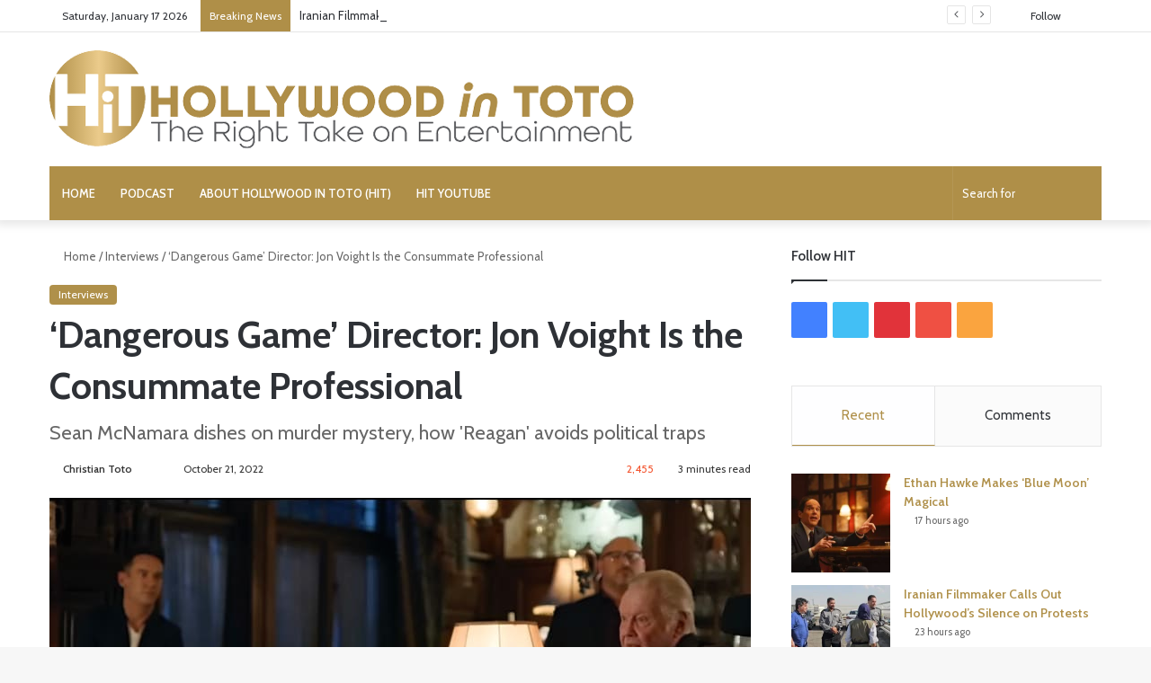

--- FILE ---
content_type: text/html; charset=UTF-8
request_url: https://www.hollywoodintoto.com/sean-mcnamara-jon-voight-consummate-professional/
body_size: 33439
content:
<!DOCTYPE html>
<html lang="en-US" class="" data-skin="light">
<head><meta charset="UTF-8" /><script>if(navigator.userAgent.match(/MSIE|Internet Explorer/i)||navigator.userAgent.match(/Trident\/7\..*?rv:11/i)){var href=document.location.href;if(!href.match(/[?&]nowprocket/)){if(href.indexOf("?")==-1){if(href.indexOf("#")==-1){document.location.href=href+"?nowprocket=1"}else{document.location.href=href.replace("#","?nowprocket=1#")}}else{if(href.indexOf("#")==-1){document.location.href=href+"&nowprocket=1"}else{document.location.href=href.replace("#","&nowprocket=1#")}}}}</script><script>(()=>{class RocketLazyLoadScripts{constructor(){this.v="2.0.4",this.userEvents=["keydown","keyup","mousedown","mouseup","mousemove","mouseover","mouseout","touchmove","touchstart","touchend","touchcancel","wheel","click","dblclick","input"],this.attributeEvents=["onblur","onclick","oncontextmenu","ondblclick","onfocus","onmousedown","onmouseenter","onmouseleave","onmousemove","onmouseout","onmouseover","onmouseup","onmousewheel","onscroll","onsubmit"]}async t(){this.i(),this.o(),/iP(ad|hone)/.test(navigator.userAgent)&&this.h(),this.u(),this.l(this),this.m(),this.k(this),this.p(this),this._(),await Promise.all([this.R(),this.L()]),this.lastBreath=Date.now(),this.S(this),this.P(),this.D(),this.O(),this.M(),await this.C(this.delayedScripts.normal),await this.C(this.delayedScripts.defer),await this.C(this.delayedScripts.async),await this.T(),await this.F(),await this.j(),await this.A(),window.dispatchEvent(new Event("rocket-allScriptsLoaded")),this.everythingLoaded=!0,this.lastTouchEnd&&await new Promise(t=>setTimeout(t,500-Date.now()+this.lastTouchEnd)),this.I(),this.H(),this.U(),this.W()}i(){this.CSPIssue=sessionStorage.getItem("rocketCSPIssue"),document.addEventListener("securitypolicyviolation",t=>{this.CSPIssue||"script-src-elem"!==t.violatedDirective||"data"!==t.blockedURI||(this.CSPIssue=!0,sessionStorage.setItem("rocketCSPIssue",!0))},{isRocket:!0})}o(){window.addEventListener("pageshow",t=>{this.persisted=t.persisted,this.realWindowLoadedFired=!0},{isRocket:!0}),window.addEventListener("pagehide",()=>{this.onFirstUserAction=null},{isRocket:!0})}h(){let t;function e(e){t=e}window.addEventListener("touchstart",e,{isRocket:!0}),window.addEventListener("touchend",function i(o){o.changedTouches[0]&&t.changedTouches[0]&&Math.abs(o.changedTouches[0].pageX-t.changedTouches[0].pageX)<10&&Math.abs(o.changedTouches[0].pageY-t.changedTouches[0].pageY)<10&&o.timeStamp-t.timeStamp<200&&(window.removeEventListener("touchstart",e,{isRocket:!0}),window.removeEventListener("touchend",i,{isRocket:!0}),"INPUT"===o.target.tagName&&"text"===o.target.type||(o.target.dispatchEvent(new TouchEvent("touchend",{target:o.target,bubbles:!0})),o.target.dispatchEvent(new MouseEvent("mouseover",{target:o.target,bubbles:!0})),o.target.dispatchEvent(new PointerEvent("click",{target:o.target,bubbles:!0,cancelable:!0,detail:1,clientX:o.changedTouches[0].clientX,clientY:o.changedTouches[0].clientY})),event.preventDefault()))},{isRocket:!0})}q(t){this.userActionTriggered||("mousemove"!==t.type||this.firstMousemoveIgnored?"keyup"===t.type||"mouseover"===t.type||"mouseout"===t.type||(this.userActionTriggered=!0,this.onFirstUserAction&&this.onFirstUserAction()):this.firstMousemoveIgnored=!0),"click"===t.type&&t.preventDefault(),t.stopPropagation(),t.stopImmediatePropagation(),"touchstart"===this.lastEvent&&"touchend"===t.type&&(this.lastTouchEnd=Date.now()),"click"===t.type&&(this.lastTouchEnd=0),this.lastEvent=t.type,t.composedPath&&t.composedPath()[0].getRootNode()instanceof ShadowRoot&&(t.rocketTarget=t.composedPath()[0]),this.savedUserEvents.push(t)}u(){this.savedUserEvents=[],this.userEventHandler=this.q.bind(this),this.userEvents.forEach(t=>window.addEventListener(t,this.userEventHandler,{passive:!1,isRocket:!0})),document.addEventListener("visibilitychange",this.userEventHandler,{isRocket:!0})}U(){this.userEvents.forEach(t=>window.removeEventListener(t,this.userEventHandler,{passive:!1,isRocket:!0})),document.removeEventListener("visibilitychange",this.userEventHandler,{isRocket:!0}),this.savedUserEvents.forEach(t=>{(t.rocketTarget||t.target).dispatchEvent(new window[t.constructor.name](t.type,t))})}m(){const t="return false",e=Array.from(this.attributeEvents,t=>"data-rocket-"+t),i="["+this.attributeEvents.join("],[")+"]",o="[data-rocket-"+this.attributeEvents.join("],[data-rocket-")+"]",s=(e,i,o)=>{o&&o!==t&&(e.setAttribute("data-rocket-"+i,o),e["rocket"+i]=new Function("event",o),e.setAttribute(i,t))};new MutationObserver(t=>{for(const n of t)"attributes"===n.type&&(n.attributeName.startsWith("data-rocket-")||this.everythingLoaded?n.attributeName.startsWith("data-rocket-")&&this.everythingLoaded&&this.N(n.target,n.attributeName.substring(12)):s(n.target,n.attributeName,n.target.getAttribute(n.attributeName))),"childList"===n.type&&n.addedNodes.forEach(t=>{if(t.nodeType===Node.ELEMENT_NODE)if(this.everythingLoaded)for(const i of[t,...t.querySelectorAll(o)])for(const t of i.getAttributeNames())e.includes(t)&&this.N(i,t.substring(12));else for(const e of[t,...t.querySelectorAll(i)])for(const t of e.getAttributeNames())this.attributeEvents.includes(t)&&s(e,t,e.getAttribute(t))})}).observe(document,{subtree:!0,childList:!0,attributeFilter:[...this.attributeEvents,...e]})}I(){this.attributeEvents.forEach(t=>{document.querySelectorAll("[data-rocket-"+t+"]").forEach(e=>{this.N(e,t)})})}N(t,e){const i=t.getAttribute("data-rocket-"+e);i&&(t.setAttribute(e,i),t.removeAttribute("data-rocket-"+e))}k(t){Object.defineProperty(HTMLElement.prototype,"onclick",{get(){return this.rocketonclick||null},set(e){this.rocketonclick=e,this.setAttribute(t.everythingLoaded?"onclick":"data-rocket-onclick","this.rocketonclick(event)")}})}S(t){function e(e,i){let o=e[i];e[i]=null,Object.defineProperty(e,i,{get:()=>o,set(s){t.everythingLoaded?o=s:e["rocket"+i]=o=s}})}e(document,"onreadystatechange"),e(window,"onload"),e(window,"onpageshow");try{Object.defineProperty(document,"readyState",{get:()=>t.rocketReadyState,set(e){t.rocketReadyState=e},configurable:!0}),document.readyState="loading"}catch(t){console.log("WPRocket DJE readyState conflict, bypassing")}}l(t){this.originalAddEventListener=EventTarget.prototype.addEventListener,this.originalRemoveEventListener=EventTarget.prototype.removeEventListener,this.savedEventListeners=[],EventTarget.prototype.addEventListener=function(e,i,o){o&&o.isRocket||!t.B(e,this)&&!t.userEvents.includes(e)||t.B(e,this)&&!t.userActionTriggered||e.startsWith("rocket-")||t.everythingLoaded?t.originalAddEventListener.call(this,e,i,o):(t.savedEventListeners.push({target:this,remove:!1,type:e,func:i,options:o}),"mouseenter"!==e&&"mouseleave"!==e||t.originalAddEventListener.call(this,e,t.savedUserEvents.push,o))},EventTarget.prototype.removeEventListener=function(e,i,o){o&&o.isRocket||!t.B(e,this)&&!t.userEvents.includes(e)||t.B(e,this)&&!t.userActionTriggered||e.startsWith("rocket-")||t.everythingLoaded?t.originalRemoveEventListener.call(this,e,i,o):t.savedEventListeners.push({target:this,remove:!0,type:e,func:i,options:o})}}J(t,e){this.savedEventListeners=this.savedEventListeners.filter(i=>{let o=i.type,s=i.target||window;return e!==o||t!==s||(this.B(o,s)&&(i.type="rocket-"+o),this.$(i),!1)})}H(){EventTarget.prototype.addEventListener=this.originalAddEventListener,EventTarget.prototype.removeEventListener=this.originalRemoveEventListener,this.savedEventListeners.forEach(t=>this.$(t))}$(t){t.remove?this.originalRemoveEventListener.call(t.target,t.type,t.func,t.options):this.originalAddEventListener.call(t.target,t.type,t.func,t.options)}p(t){let e;function i(e){return t.everythingLoaded?e:e.split(" ").map(t=>"load"===t||t.startsWith("load.")?"rocket-jquery-load":t).join(" ")}function o(o){function s(e){const s=o.fn[e];o.fn[e]=o.fn.init.prototype[e]=function(){return this[0]===window&&t.userActionTriggered&&("string"==typeof arguments[0]||arguments[0]instanceof String?arguments[0]=i(arguments[0]):"object"==typeof arguments[0]&&Object.keys(arguments[0]).forEach(t=>{const e=arguments[0][t];delete arguments[0][t],arguments[0][i(t)]=e})),s.apply(this,arguments),this}}if(o&&o.fn&&!t.allJQueries.includes(o)){const e={DOMContentLoaded:[],"rocket-DOMContentLoaded":[]};for(const t in e)document.addEventListener(t,()=>{e[t].forEach(t=>t())},{isRocket:!0});o.fn.ready=o.fn.init.prototype.ready=function(i){function s(){parseInt(o.fn.jquery)>2?setTimeout(()=>i.bind(document)(o)):i.bind(document)(o)}return"function"==typeof i&&(t.realDomReadyFired?!t.userActionTriggered||t.fauxDomReadyFired?s():e["rocket-DOMContentLoaded"].push(s):e.DOMContentLoaded.push(s)),o([])},s("on"),s("one"),s("off"),t.allJQueries.push(o)}e=o}t.allJQueries=[],o(window.jQuery),Object.defineProperty(window,"jQuery",{get:()=>e,set(t){o(t)}})}P(){const t=new Map;document.write=document.writeln=function(e){const i=document.currentScript,o=document.createRange(),s=i.parentElement;let n=t.get(i);void 0===n&&(n=i.nextSibling,t.set(i,n));const c=document.createDocumentFragment();o.setStart(c,0),c.appendChild(o.createContextualFragment(e)),s.insertBefore(c,n)}}async R(){return new Promise(t=>{this.userActionTriggered?t():this.onFirstUserAction=t})}async L(){return new Promise(t=>{document.addEventListener("DOMContentLoaded",()=>{this.realDomReadyFired=!0,t()},{isRocket:!0})})}async j(){return this.realWindowLoadedFired?Promise.resolve():new Promise(t=>{window.addEventListener("load",t,{isRocket:!0})})}M(){this.pendingScripts=[];this.scriptsMutationObserver=new MutationObserver(t=>{for(const e of t)e.addedNodes.forEach(t=>{"SCRIPT"!==t.tagName||t.noModule||t.isWPRocket||this.pendingScripts.push({script:t,promise:new Promise(e=>{const i=()=>{const i=this.pendingScripts.findIndex(e=>e.script===t);i>=0&&this.pendingScripts.splice(i,1),e()};t.addEventListener("load",i,{isRocket:!0}),t.addEventListener("error",i,{isRocket:!0}),setTimeout(i,1e3)})})})}),this.scriptsMutationObserver.observe(document,{childList:!0,subtree:!0})}async F(){await this.X(),this.pendingScripts.length?(await this.pendingScripts[0].promise,await this.F()):this.scriptsMutationObserver.disconnect()}D(){this.delayedScripts={normal:[],async:[],defer:[]},document.querySelectorAll("script[type$=rocketlazyloadscript]").forEach(t=>{t.hasAttribute("data-rocket-src")?t.hasAttribute("async")&&!1!==t.async?this.delayedScripts.async.push(t):t.hasAttribute("defer")&&!1!==t.defer||"module"===t.getAttribute("data-rocket-type")?this.delayedScripts.defer.push(t):this.delayedScripts.normal.push(t):this.delayedScripts.normal.push(t)})}async _(){await this.L();let t=[];document.querySelectorAll("script[type$=rocketlazyloadscript][data-rocket-src]").forEach(e=>{let i=e.getAttribute("data-rocket-src");if(i&&!i.startsWith("data:")){i.startsWith("//")&&(i=location.protocol+i);try{const o=new URL(i).origin;o!==location.origin&&t.push({src:o,crossOrigin:e.crossOrigin||"module"===e.getAttribute("data-rocket-type")})}catch(t){}}}),t=[...new Map(t.map(t=>[JSON.stringify(t),t])).values()],this.Y(t,"preconnect")}async G(t){if(await this.K(),!0!==t.noModule||!("noModule"in HTMLScriptElement.prototype))return new Promise(e=>{let i;function o(){(i||t).setAttribute("data-rocket-status","executed"),e()}try{if(navigator.userAgent.includes("Firefox/")||""===navigator.vendor||this.CSPIssue)i=document.createElement("script"),[...t.attributes].forEach(t=>{let e=t.nodeName;"type"!==e&&("data-rocket-type"===e&&(e="type"),"data-rocket-src"===e&&(e="src"),i.setAttribute(e,t.nodeValue))}),t.text&&(i.text=t.text),t.nonce&&(i.nonce=t.nonce),i.hasAttribute("src")?(i.addEventListener("load",o,{isRocket:!0}),i.addEventListener("error",()=>{i.setAttribute("data-rocket-status","failed-network"),e()},{isRocket:!0}),setTimeout(()=>{i.isConnected||e()},1)):(i.text=t.text,o()),i.isWPRocket=!0,t.parentNode.replaceChild(i,t);else{const i=t.getAttribute("data-rocket-type"),s=t.getAttribute("data-rocket-src");i?(t.type=i,t.removeAttribute("data-rocket-type")):t.removeAttribute("type"),t.addEventListener("load",o,{isRocket:!0}),t.addEventListener("error",i=>{this.CSPIssue&&i.target.src.startsWith("data:")?(console.log("WPRocket: CSP fallback activated"),t.removeAttribute("src"),this.G(t).then(e)):(t.setAttribute("data-rocket-status","failed-network"),e())},{isRocket:!0}),s?(t.fetchPriority="high",t.removeAttribute("data-rocket-src"),t.src=s):t.src="data:text/javascript;base64,"+window.btoa(unescape(encodeURIComponent(t.text)))}}catch(i){t.setAttribute("data-rocket-status","failed-transform"),e()}});t.setAttribute("data-rocket-status","skipped")}async C(t){const e=t.shift();return e?(e.isConnected&&await this.G(e),this.C(t)):Promise.resolve()}O(){this.Y([...this.delayedScripts.normal,...this.delayedScripts.defer,...this.delayedScripts.async],"preload")}Y(t,e){this.trash=this.trash||[];let i=!0;var o=document.createDocumentFragment();t.forEach(t=>{const s=t.getAttribute&&t.getAttribute("data-rocket-src")||t.src;if(s&&!s.startsWith("data:")){const n=document.createElement("link");n.href=s,n.rel=e,"preconnect"!==e&&(n.as="script",n.fetchPriority=i?"high":"low"),t.getAttribute&&"module"===t.getAttribute("data-rocket-type")&&(n.crossOrigin=!0),t.crossOrigin&&(n.crossOrigin=t.crossOrigin),t.integrity&&(n.integrity=t.integrity),t.nonce&&(n.nonce=t.nonce),o.appendChild(n),this.trash.push(n),i=!1}}),document.head.appendChild(o)}W(){this.trash.forEach(t=>t.remove())}async T(){try{document.readyState="interactive"}catch(t){}this.fauxDomReadyFired=!0;try{await this.K(),this.J(document,"readystatechange"),document.dispatchEvent(new Event("rocket-readystatechange")),await this.K(),document.rocketonreadystatechange&&document.rocketonreadystatechange(),await this.K(),this.J(document,"DOMContentLoaded"),document.dispatchEvent(new Event("rocket-DOMContentLoaded")),await this.K(),this.J(window,"DOMContentLoaded"),window.dispatchEvent(new Event("rocket-DOMContentLoaded"))}catch(t){console.error(t)}}async A(){try{document.readyState="complete"}catch(t){}try{await this.K(),this.J(document,"readystatechange"),document.dispatchEvent(new Event("rocket-readystatechange")),await this.K(),document.rocketonreadystatechange&&document.rocketonreadystatechange(),await this.K(),this.J(window,"load"),window.dispatchEvent(new Event("rocket-load")),await this.K(),window.rocketonload&&window.rocketonload(),await this.K(),this.allJQueries.forEach(t=>t(window).trigger("rocket-jquery-load")),await this.K(),this.J(window,"pageshow");const t=new Event("rocket-pageshow");t.persisted=this.persisted,window.dispatchEvent(t),await this.K(),window.rocketonpageshow&&window.rocketonpageshow({persisted:this.persisted})}catch(t){console.error(t)}}async K(){Date.now()-this.lastBreath>45&&(await this.X(),this.lastBreath=Date.now())}async X(){return document.hidden?new Promise(t=>setTimeout(t)):new Promise(t=>requestAnimationFrame(t))}B(t,e){return e===document&&"readystatechange"===t||(e===document&&"DOMContentLoaded"===t||(e===window&&"DOMContentLoaded"===t||(e===window&&"load"===t||e===window&&"pageshow"===t)))}static run(){(new RocketLazyLoadScripts).t()}}RocketLazyLoadScripts.run()})();</script>
	
	<link rel="profile" href="https://gmpg.org/xfn/11" />
	
<meta http-equiv='x-dns-prefetch-control' content='on'>
<link rel='dns-prefetch' href='//cdnjs.cloudflare.com' />
<link rel='dns-prefetch' href='//ajax.googleapis.com' />
<link rel='dns-prefetch' href='//fonts.googleapis.com' />
<link rel='dns-prefetch' href='//fonts.gstatic.com' />
<link rel='dns-prefetch' href='//s.gravatar.com' />
<link rel='dns-prefetch' href='//www.google-analytics.com' />
<link rel='preload' as='script' href='https://ajax.googleapis.com/ajax/libs/webfont/1/webfont.js'>
<meta name='robots' content='index, follow, max-image-preview:large, max-snippet:-1, max-video-preview:-1' />
	<style>img:is([sizes="auto" i], [sizes^="auto," i]) { contain-intrinsic-size: 3000px 1500px }</style>
	
<!-- Social Warfare v4.5.4 https://warfareplugins.com - BEGINNING OF OUTPUT -->
<meta property="og:description" content="Audiences know director Sean McNamara for faith-friendly films like “Soul Surfer,” “The Miracle Season” and “Hoovey.” It’s why McNamara’s latest, “Dangerous Game: The Legacy Murders” may come as a shock. The R-rated mystery has a sizable body count, genre-style gore and some diabolical twists. “It’s a complete departure,” McNamara admits with a chuckle. “I wanted to try something new.” Mission accomplished. https://www.youtube.com/watch?v=6303iTtM-mk “Dangerous Game” follows a dysfunctional clan gathering at the behest of its wealthy patriarch, played by screen icon Jon Voight. They must set their squabbling aside when a voice compels them to play an immersive murder mystery game">
<meta property="og:title" content="'Dangerous Game' Director: Jon Voight Is the Consummate Professional">
<meta property="article_author" content="Christian Toto">
<meta property="article_publisher" content="Christian Toto">
<meta property="og:image" content="https://www.hollywoodintoto.com/wp-content/uploads/2022/10/Sean-McNamara-Dangerous-Game-Jon-Voight-2.jpg">
<meta property="fb:app_id" content="529576650555031">
<meta property="og:type" content="article">
<meta property="og:url" content="https://www.hollywoodintoto.com/sean-mcnamara-jon-voight-consummate-professional/">
<meta property="og:site_name" content="Hollywood in Toto">
<meta property="article:published_time" content="2022-10-21T17:54:37+00:00">
<meta property="article:modified_time" content="2022-10-21T18:01:29+00:00">
<meta property="og:updated_time" content="2022-10-21T18:01:29+00:00">
<meta name="twitter:title" content="'Dangerous Game' Director: Jon Voight Is the Consummate Professional">
<meta name="twitter:description" content="Audiences know director Sean McNamara for faith-friendly films like “Soul Surfer,” “The Miracle Season” and “Hoovey.” It’s why McNamara’s latest, “Dangerous Game: The Legacy Murders” may come as a shock. The R-rated mystery has a sizable body count, genre-style gore and some diabolical twists. “It’s a complete departure,” McNamara admits with a chuckle. “I wanted to try something new.” Mission accomplished. https://www.youtube.com/watch?v=6303iTtM-mk “Dangerous Game” follows a dysfunctional clan gathering at the behest of its wealthy patriarch, played by screen icon Jon Voight. They must set their squabbling aside when a voice compels them to play an immersive murder mystery game">
<meta name="twitter:image" content="https://www.hollywoodintoto.com/wp-content/uploads/2022/10/Sean-McNamara-Dangerous-Game-Jon-Voight-2.jpg">
<meta name="twitter:site" content="@HollywoodInToto">
<meta name="twitter:creator" content="@HollywoodInToto">
<meta name="twitter:card" content="summary_large_image">
<style>
	@font-face {
		font-family: "sw-icon-font";
		src:url("https://www.hollywoodintoto.com/wp-content/plugins/social-warfare/assets/fonts/sw-icon-font.eot?ver=4.5.4");
		src:url("https://www.hollywoodintoto.com/wp-content/plugins/social-warfare/assets/fonts/sw-icon-font.eot?ver=4.5.4#iefix") format("embedded-opentype"),
		url("https://www.hollywoodintoto.com/wp-content/plugins/social-warfare/assets/fonts/sw-icon-font.woff?ver=4.5.4") format("woff"),
		url("https://www.hollywoodintoto.com/wp-content/plugins/social-warfare/assets/fonts/sw-icon-font.ttf?ver=4.5.4") format("truetype"),
		url("https://www.hollywoodintoto.com/wp-content/plugins/social-warfare/assets/fonts/sw-icon-font.svg?ver=4.5.4#1445203416") format("svg");
		font-weight: normal;
		font-style: normal;
		font-display:block;
	}
</style>
<!-- Social Warfare v4.5.4 https://warfareplugins.com - END OF OUTPUT -->

<link rel="preload" href="https://www.hollywoodintoto.com/wp-content/plugins/social-warfare/assets/fonts/sw-icon-font.woff?ver=4.0.1" as="font" type="font/woff2" crossorigin>
	<!-- This site is optimized with the Yoast SEO plugin v24.2 - https://yoast.com/wordpress/plugins/seo/ -->
	<title>&#039;Dangerous Game&#039; Director: Jon Voight Is the Consummate Professional - Hollywood in Toto</title>
<link crossorigin data-rocket-preconnect href="https://ajax.googleapis.com" rel="preconnect">
<link crossorigin data-rocket-preconnect href="https://www.googletagmanager.com" rel="preconnect">
<link crossorigin data-rocket-preconnect href="https://scripts.mediavine.com" rel="preconnect">
<link crossorigin data-rocket-preconnect href="https://fonts.googleapis.com" rel="preconnect">
<link crossorigin data-rocket-preconnect href="https://f.convertkit.com" rel="preconnect"><link rel="preload" data-rocket-preload as="image" href="https://www.hollywoodintoto.com/wp-content/uploads/2022/10/Sean-McNamara-Dangerous-Game-Jon-Voight-2-780x470.jpg" imagesrcset="https://www.hollywoodintoto.com/wp-content/uploads/2022/10/Sean-McNamara-Dangerous-Game-Jon-Voight-2.jpg 780w, https://www.hollywoodintoto.com/wp-content/uploads/2022/10/Sean-McNamara-Dangerous-Game-Jon-Voight-2-300x181.jpg 300w, https://www.hollywoodintoto.com/wp-content/uploads/2022/10/Sean-McNamara-Dangerous-Game-Jon-Voight-2-768x463.jpg 768w" imagesizes="(max-width: 780px) 100vw, 780px" fetchpriority="high">
	<meta name="description" content="Dangerous Game: The Legacy Murders director Sean McNamara says Jon Voight lives up to his legendary status behind the scenes." />
	<link rel="canonical" href="https://www.hollywoodintoto.com/sean-mcnamara-jon-voight-consummate-professional/" />
	<meta property="og:locale" content="en_US" />
	<meta property="og:type" content="article" />
	<meta property="og:title" content="&#039;Dangerous Game&#039; Director: Jon Voight Is the Consummate Professional - Hollywood in Toto" />
	<meta property="og:description" content="Dangerous Game: The Legacy Murders director Sean McNamara says Jon Voight lives up to his legendary status behind the scenes." />
	<meta property="og:url" content="https://www.hollywoodintoto.com/sean-mcnamara-jon-voight-consummate-professional/" />
	<meta property="og:site_name" content="Hollywood in Toto" />
	<meta property="article:publisher" content="https://www.facebook.com/HollywoodInToto/" />
	<meta property="article:published_time" content="2022-10-21T17:54:37+00:00" />
	<meta property="article:modified_time" content="2022-10-21T18:01:29+00:00" />
	<meta property="og:image" content="https://www.hollywoodintoto.com/wp-content/uploads/2022/10/Sean-McNamara-Dangerous-Game-Jon-Voight-2.jpg" />
	<meta property="og:image:width" content="780" />
	<meta property="og:image:height" content="470" />
	<meta property="og:image:type" content="image/jpeg" />
	<meta name="author" content="Christian Toto" />
	<meta name="twitter:card" content="summary_large_image" />
	<meta name="twitter:creator" content="@https://twitter.com/HollywoodInToto" />
	<meta name="twitter:site" content="@HollywoodInToto" />
	<meta name="twitter:label1" content="Written by" />
	<meta name="twitter:data1" content="Christian Toto" />
	<meta name="twitter:label2" content="Est. reading time" />
	<meta name="twitter:data2" content="4 minutes" />
	<script type="application/ld+json" class="yoast-schema-graph">{"@context":"https://schema.org","@graph":[{"@type":"Article","@id":"https://www.hollywoodintoto.com/sean-mcnamara-jon-voight-consummate-professional/#article","isPartOf":{"@id":"https://www.hollywoodintoto.com/sean-mcnamara-jon-voight-consummate-professional/"},"author":{"name":"Christian Toto","@id":"https://www.hollywoodintoto.com/#/schema/person/f3b4e26f5448e03a7e1aca2f7a29d242"},"headline":"&#8216;Dangerous Game&#8217; Director: Jon Voight Is the Consummate Professional","datePublished":"2022-10-21T17:54:37+00:00","dateModified":"2022-10-21T18:01:29+00:00","mainEntityOfPage":{"@id":"https://www.hollywoodintoto.com/sean-mcnamara-jon-voight-consummate-professional/"},"wordCount":754,"commentCount":0,"publisher":{"@id":"https://www.hollywoodintoto.com/#organization"},"image":{"@id":"https://www.hollywoodintoto.com/sean-mcnamara-jon-voight-consummate-professional/#primaryimage"},"thumbnailUrl":"https://www.hollywoodintoto.com/wp-content/uploads/2022/10/Sean-McNamara-Dangerous-Game-Jon-Voight-2.jpg","articleSection":["Interviews"],"inLanguage":"en-US","potentialAction":[{"@type":"CommentAction","name":"Comment","target":["https://www.hollywoodintoto.com/sean-mcnamara-jon-voight-consummate-professional/#respond"]}]},{"@type":"WebPage","@id":"https://www.hollywoodintoto.com/sean-mcnamara-jon-voight-consummate-professional/","url":"https://www.hollywoodintoto.com/sean-mcnamara-jon-voight-consummate-professional/","name":"'Dangerous Game' Director: Jon Voight Is the Consummate Professional - Hollywood in Toto","isPartOf":{"@id":"https://www.hollywoodintoto.com/#website"},"primaryImageOfPage":{"@id":"https://www.hollywoodintoto.com/sean-mcnamara-jon-voight-consummate-professional/#primaryimage"},"image":{"@id":"https://www.hollywoodintoto.com/sean-mcnamara-jon-voight-consummate-professional/#primaryimage"},"thumbnailUrl":"https://www.hollywoodintoto.com/wp-content/uploads/2022/10/Sean-McNamara-Dangerous-Game-Jon-Voight-2.jpg","datePublished":"2022-10-21T17:54:37+00:00","dateModified":"2022-10-21T18:01:29+00:00","description":"Dangerous Game: The Legacy Murders director Sean McNamara says Jon Voight lives up to his legendary status behind the scenes.","breadcrumb":{"@id":"https://www.hollywoodintoto.com/sean-mcnamara-jon-voight-consummate-professional/#breadcrumb"},"inLanguage":"en-US","potentialAction":[{"@type":"ReadAction","target":["https://www.hollywoodintoto.com/sean-mcnamara-jon-voight-consummate-professional/"]}]},{"@type":"ImageObject","inLanguage":"en-US","@id":"https://www.hollywoodintoto.com/sean-mcnamara-jon-voight-consummate-professional/#primaryimage","url":"https://www.hollywoodintoto.com/wp-content/uploads/2022/10/Sean-McNamara-Dangerous-Game-Jon-Voight-2.jpg","contentUrl":"https://www.hollywoodintoto.com/wp-content/uploads/2022/10/Sean-McNamara-Dangerous-Game-Jon-Voight-2.jpg","width":780,"height":470,"caption":"Sean McNamara Dangerous Game Jon Voight"},{"@type":"BreadcrumbList","@id":"https://www.hollywoodintoto.com/sean-mcnamara-jon-voight-consummate-professional/#breadcrumb","itemListElement":[{"@type":"ListItem","position":1,"name":"Home","item":"https://www.hollywoodintoto.com/"},{"@type":"ListItem","position":2,"name":"All Articles","item":"https://www.hollywoodintoto.com/articles/"},{"@type":"ListItem","position":3,"name":"&#8216;Dangerous Game&#8217; Director: Jon Voight Is the Consummate Professional"}]},{"@type":"WebSite","@id":"https://www.hollywoodintoto.com/#website","url":"https://www.hollywoodintoto.com/","name":"Hollywood in Toto","description":"The Right Take on Entertainment","publisher":{"@id":"https://www.hollywoodintoto.com/#organization"},"potentialAction":[{"@type":"SearchAction","target":{"@type":"EntryPoint","urlTemplate":"https://www.hollywoodintoto.com/?s={search_term_string}"},"query-input":{"@type":"PropertyValueSpecification","valueRequired":true,"valueName":"search_term_string"}}],"inLanguage":"en-US"},{"@type":"Organization","@id":"https://www.hollywoodintoto.com/#organization","name":"Hollywood in Toto","url":"https://www.hollywoodintoto.com/","logo":{"@type":"ImageObject","inLanguage":"en-US","@id":"https://www.hollywoodintoto.com/#/schema/logo/image/","url":"https://www.hollywoodintoto.com/wp-content/uploads/2020/02/HiT_Logo_large.png","contentUrl":"https://www.hollywoodintoto.com/wp-content/uploads/2020/02/HiT_Logo_large.png","width":1713,"height":289,"caption":"Hollywood in Toto"},"image":{"@id":"https://www.hollywoodintoto.com/#/schema/logo/image/"},"sameAs":["https://www.facebook.com/HollywoodInToto/","https://x.com/HollywoodInToto","https://www.instagram.com/hollywoodintoto/","https://www.linkedin.com/in/christiantoto","https://www.pinterest.com/hollywoodintoto/","https://www.youtube.com/channel/UCFqmSqjavp3R1T8oW9vZO5g?view_as=subscriber"]},{"@type":"Person","@id":"https://www.hollywoodintoto.com/#/schema/person/f3b4e26f5448e03a7e1aca2f7a29d242","name":"Christian Toto","description":"Toto is an award-winning film critic, journalist and founder of Hollywood in Toto. He's the author of \"Virtue Bombs: How Hollywood Got Woke and Lost Its Soul' and hosts \"The Hollywood in Toto Podcast\" on the Radio America network. He contributes to The Daily Wire, NewsBusters, The Blaze and Just The News. He previously contributed to National Review, The Federalist, People magazine and the New York Post. He appears each week on WTOP-FM in Washington, DC. He's a member of the Critics Choice Association and the Denver Film Critics Society.","sameAs":["https://www.hollywoodintoto.com","https://www.instagram.com/realhollywoodintoto/","https://www.linkedin.com/in/christiantoto/","https://x.com/https://twitter.com/HollywoodInToto"],"url":"https://www.hollywoodintoto.com/author/cftotogmail-com/"}]}</script>
	<!-- / Yoast SEO plugin. -->


<link rel='dns-prefetch' href='//hollywood-in-toto.kit.com' />
<link rel='dns-prefetch' href='//scripts.mediavine.com' />

<link rel="alternate" type="application/rss+xml" title="Hollywood in Toto &raquo; Feed" href="https://www.hollywoodintoto.com/feed/" />
<link rel="alternate" type="application/rss+xml" title="Hollywood in Toto &raquo; Comments Feed" href="https://www.hollywoodintoto.com/comments/feed/" />
<link rel="alternate" type="application/rss+xml" title="Hollywood in Toto &raquo; &#8216;Dangerous Game&#8217; Director: Jon Voight Is the Consummate Professional Comments Feed" href="https://www.hollywoodintoto.com/sean-mcnamara-jon-voight-consummate-professional/feed/" />

		<style type="text/css">
			:root{
			
					--main-nav-background: #1f2024;
					--main-nav-secondry-background: rgba(0,0,0,0.2);
					--main-nav-primary-color: #0088ff;
					--main-nav-contrast-primary-color: #FFFFFF;
					--main-nav-text-color: #FFFFFF;
					--main-nav-secondry-text-color: rgba(225,255,255,0.5);
					--main-nav-main-border-color: rgba(255,255,255,0.07);
					--main-nav-secondry-border-color: rgba(255,255,255,0.04);
				
			}
		</style>
	<meta name="viewport" content="width=device-width, initial-scale=1.0" />		<!-- This site uses the Google Analytics by MonsterInsights plugin v9.2.4 - Using Analytics tracking - https://www.monsterinsights.com/ -->
							<script src="//www.googletagmanager.com/gtag/js?id=G-DEZ3L1N0RC"  data-cfasync="false" data-wpfc-render="false" type="text/javascript" async></script>
			<script data-cfasync="false" data-wpfc-render="false" type="text/javascript">
				var mi_version = '9.2.4';
				var mi_track_user = true;
				var mi_no_track_reason = '';
								var MonsterInsightsDefaultLocations = {"page_location":"https:\/\/www.hollywoodintoto.com\/sean-mcnamara-jon-voight-consummate-professional\/"};
				if ( typeof MonsterInsightsPrivacyGuardFilter === 'function' ) {
					var MonsterInsightsLocations = (typeof MonsterInsightsExcludeQuery === 'object') ? MonsterInsightsPrivacyGuardFilter( MonsterInsightsExcludeQuery ) : MonsterInsightsPrivacyGuardFilter( MonsterInsightsDefaultLocations );
				} else {
					var MonsterInsightsLocations = (typeof MonsterInsightsExcludeQuery === 'object') ? MonsterInsightsExcludeQuery : MonsterInsightsDefaultLocations;
				}

								var disableStrs = [
										'ga-disable-G-DEZ3L1N0RC',
									];

				/* Function to detect opted out users */
				function __gtagTrackerIsOptedOut() {
					for (var index = 0; index < disableStrs.length; index++) {
						if (document.cookie.indexOf(disableStrs[index] + '=true') > -1) {
							return true;
						}
					}

					return false;
				}

				/* Disable tracking if the opt-out cookie exists. */
				if (__gtagTrackerIsOptedOut()) {
					for (var index = 0; index < disableStrs.length; index++) {
						window[disableStrs[index]] = true;
					}
				}

				/* Opt-out function */
				function __gtagTrackerOptout() {
					for (var index = 0; index < disableStrs.length; index++) {
						document.cookie = disableStrs[index] + '=true; expires=Thu, 31 Dec 2099 23:59:59 UTC; path=/';
						window[disableStrs[index]] = true;
					}
				}

				if ('undefined' === typeof gaOptout) {
					function gaOptout() {
						__gtagTrackerOptout();
					}
				}
								window.dataLayer = window.dataLayer || [];

				window.MonsterInsightsDualTracker = {
					helpers: {},
					trackers: {},
				};
				if (mi_track_user) {
					function __gtagDataLayer() {
						dataLayer.push(arguments);
					}

					function __gtagTracker(type, name, parameters) {
						if (!parameters) {
							parameters = {};
						}

						if (parameters.send_to) {
							__gtagDataLayer.apply(null, arguments);
							return;
						}

						if (type === 'event') {
														parameters.send_to = monsterinsights_frontend.v4_id;
							var hookName = name;
							if (typeof parameters['event_category'] !== 'undefined') {
								hookName = parameters['event_category'] + ':' + name;
							}

							if (typeof MonsterInsightsDualTracker.trackers[hookName] !== 'undefined') {
								MonsterInsightsDualTracker.trackers[hookName](parameters);
							} else {
								__gtagDataLayer('event', name, parameters);
							}
							
						} else {
							__gtagDataLayer.apply(null, arguments);
						}
					}

					__gtagTracker('js', new Date());
					__gtagTracker('set', {
						'developer_id.dZGIzZG': true,
											});
					if ( MonsterInsightsLocations.page_location ) {
						__gtagTracker('set', MonsterInsightsLocations);
					}
										__gtagTracker('config', 'G-DEZ3L1N0RC', {"forceSSL":"true","link_attribution":"true"} );
															window.gtag = __gtagTracker;										(function () {
						/* https://developers.google.com/analytics/devguides/collection/analyticsjs/ */
						/* ga and __gaTracker compatibility shim. */
						var noopfn = function () {
							return null;
						};
						var newtracker = function () {
							return new Tracker();
						};
						var Tracker = function () {
							return null;
						};
						var p = Tracker.prototype;
						p.get = noopfn;
						p.set = noopfn;
						p.send = function () {
							var args = Array.prototype.slice.call(arguments);
							args.unshift('send');
							__gaTracker.apply(null, args);
						};
						var __gaTracker = function () {
							var len = arguments.length;
							if (len === 0) {
								return;
							}
							var f = arguments[len - 1];
							if (typeof f !== 'object' || f === null || typeof f.hitCallback !== 'function') {
								if ('send' === arguments[0]) {
									var hitConverted, hitObject = false, action;
									if ('event' === arguments[1]) {
										if ('undefined' !== typeof arguments[3]) {
											hitObject = {
												'eventAction': arguments[3],
												'eventCategory': arguments[2],
												'eventLabel': arguments[4],
												'value': arguments[5] ? arguments[5] : 1,
											}
										}
									}
									if ('pageview' === arguments[1]) {
										if ('undefined' !== typeof arguments[2]) {
											hitObject = {
												'eventAction': 'page_view',
												'page_path': arguments[2],
											}
										}
									}
									if (typeof arguments[2] === 'object') {
										hitObject = arguments[2];
									}
									if (typeof arguments[5] === 'object') {
										Object.assign(hitObject, arguments[5]);
									}
									if ('undefined' !== typeof arguments[1].hitType) {
										hitObject = arguments[1];
										if ('pageview' === hitObject.hitType) {
											hitObject.eventAction = 'page_view';
										}
									}
									if (hitObject) {
										action = 'timing' === arguments[1].hitType ? 'timing_complete' : hitObject.eventAction;
										hitConverted = mapArgs(hitObject);
										__gtagTracker('event', action, hitConverted);
									}
								}
								return;
							}

							function mapArgs(args) {
								var arg, hit = {};
								var gaMap = {
									'eventCategory': 'event_category',
									'eventAction': 'event_action',
									'eventLabel': 'event_label',
									'eventValue': 'event_value',
									'nonInteraction': 'non_interaction',
									'timingCategory': 'event_category',
									'timingVar': 'name',
									'timingValue': 'value',
									'timingLabel': 'event_label',
									'page': 'page_path',
									'location': 'page_location',
									'title': 'page_title',
									'referrer' : 'page_referrer',
								};
								for (arg in args) {
																		if (!(!args.hasOwnProperty(arg) || !gaMap.hasOwnProperty(arg))) {
										hit[gaMap[arg]] = args[arg];
									} else {
										hit[arg] = args[arg];
									}
								}
								return hit;
							}

							try {
								f.hitCallback();
							} catch (ex) {
							}
						};
						__gaTracker.create = newtracker;
						__gaTracker.getByName = newtracker;
						__gaTracker.getAll = function () {
							return [];
						};
						__gaTracker.remove = noopfn;
						__gaTracker.loaded = true;
						window['__gaTracker'] = __gaTracker;
					})();
									} else {
										console.log("");
					(function () {
						function __gtagTracker() {
							return null;
						}

						window['__gtagTracker'] = __gtagTracker;
						window['gtag'] = __gtagTracker;
					})();
									}
			</script>
				<!-- / Google Analytics by MonsterInsights -->
		<link data-minify="1" rel='stylesheet' id='social-warfare-block-css-css' href='https://www.hollywoodintoto.com/wp-content/cache/min/1/wp-content/plugins/social-warfare/assets/js/post-editor/dist/blocks.style.build.css?ver=1758828875' type='text/css' media='all' />
<style id='wp-emoji-styles-inline-css' type='text/css'>

	img.wp-smiley, img.emoji {
		display: inline !important;
		border: none !important;
		box-shadow: none !important;
		height: 1em !important;
		width: 1em !important;
		margin: 0 0.07em !important;
		vertical-align: -0.1em !important;
		background: none !important;
		padding: 0 !important;
	}
</style>
<link data-minify="1" rel='stylesheet' id='convertkit-broadcasts-css' href='https://www.hollywoodintoto.com/wp-content/cache/min/1/wp-content/plugins/convertkit/resources/frontend/css/broadcasts.css?ver=1758828875' type='text/css' media='all' />
<link data-minify="1" rel='stylesheet' id='convertkit-button-css' href='https://www.hollywoodintoto.com/wp-content/cache/min/1/wp-content/plugins/convertkit/resources/frontend/css/button.css?ver=1758828875' type='text/css' media='all' />
<link data-minify="1" rel='stylesheet' id='convertkit-form-css' href='https://www.hollywoodintoto.com/wp-content/cache/min/1/wp-content/plugins/convertkit/resources/frontend/css/form.css?ver=1758828875' type='text/css' media='all' />
<style id='global-styles-inline-css' type='text/css'>
:root{--wp--preset--aspect-ratio--square: 1;--wp--preset--aspect-ratio--4-3: 4/3;--wp--preset--aspect-ratio--3-4: 3/4;--wp--preset--aspect-ratio--3-2: 3/2;--wp--preset--aspect-ratio--2-3: 2/3;--wp--preset--aspect-ratio--16-9: 16/9;--wp--preset--aspect-ratio--9-16: 9/16;--wp--preset--color--black: #000000;--wp--preset--color--cyan-bluish-gray: #abb8c3;--wp--preset--color--white: #ffffff;--wp--preset--color--pale-pink: #f78da7;--wp--preset--color--vivid-red: #cf2e2e;--wp--preset--color--luminous-vivid-orange: #ff6900;--wp--preset--color--luminous-vivid-amber: #fcb900;--wp--preset--color--light-green-cyan: #7bdcb5;--wp--preset--color--vivid-green-cyan: #00d084;--wp--preset--color--pale-cyan-blue: #8ed1fc;--wp--preset--color--vivid-cyan-blue: #0693e3;--wp--preset--color--vivid-purple: #9b51e0;--wp--preset--gradient--vivid-cyan-blue-to-vivid-purple: linear-gradient(135deg,rgba(6,147,227,1) 0%,rgb(155,81,224) 100%);--wp--preset--gradient--light-green-cyan-to-vivid-green-cyan: linear-gradient(135deg,rgb(122,220,180) 0%,rgb(0,208,130) 100%);--wp--preset--gradient--luminous-vivid-amber-to-luminous-vivid-orange: linear-gradient(135deg,rgba(252,185,0,1) 0%,rgba(255,105,0,1) 100%);--wp--preset--gradient--luminous-vivid-orange-to-vivid-red: linear-gradient(135deg,rgba(255,105,0,1) 0%,rgb(207,46,46) 100%);--wp--preset--gradient--very-light-gray-to-cyan-bluish-gray: linear-gradient(135deg,rgb(238,238,238) 0%,rgb(169,184,195) 100%);--wp--preset--gradient--cool-to-warm-spectrum: linear-gradient(135deg,rgb(74,234,220) 0%,rgb(151,120,209) 20%,rgb(207,42,186) 40%,rgb(238,44,130) 60%,rgb(251,105,98) 80%,rgb(254,248,76) 100%);--wp--preset--gradient--blush-light-purple: linear-gradient(135deg,rgb(255,206,236) 0%,rgb(152,150,240) 100%);--wp--preset--gradient--blush-bordeaux: linear-gradient(135deg,rgb(254,205,165) 0%,rgb(254,45,45) 50%,rgb(107,0,62) 100%);--wp--preset--gradient--luminous-dusk: linear-gradient(135deg,rgb(255,203,112) 0%,rgb(199,81,192) 50%,rgb(65,88,208) 100%);--wp--preset--gradient--pale-ocean: linear-gradient(135deg,rgb(255,245,203) 0%,rgb(182,227,212) 50%,rgb(51,167,181) 100%);--wp--preset--gradient--electric-grass: linear-gradient(135deg,rgb(202,248,128) 0%,rgb(113,206,126) 100%);--wp--preset--gradient--midnight: linear-gradient(135deg,rgb(2,3,129) 0%,rgb(40,116,252) 100%);--wp--preset--font-size--small: 13px;--wp--preset--font-size--medium: 20px;--wp--preset--font-size--large: 36px;--wp--preset--font-size--x-large: 42px;--wp--preset--spacing--20: 0.44rem;--wp--preset--spacing--30: 0.67rem;--wp--preset--spacing--40: 1rem;--wp--preset--spacing--50: 1.5rem;--wp--preset--spacing--60: 2.25rem;--wp--preset--spacing--70: 3.38rem;--wp--preset--spacing--80: 5.06rem;--wp--preset--shadow--natural: 6px 6px 9px rgba(0, 0, 0, 0.2);--wp--preset--shadow--deep: 12px 12px 50px rgba(0, 0, 0, 0.4);--wp--preset--shadow--sharp: 6px 6px 0px rgba(0, 0, 0, 0.2);--wp--preset--shadow--outlined: 6px 6px 0px -3px rgba(255, 255, 255, 1), 6px 6px rgba(0, 0, 0, 1);--wp--preset--shadow--crisp: 6px 6px 0px rgba(0, 0, 0, 1);}:where(.is-layout-flex){gap: 0.5em;}:where(.is-layout-grid){gap: 0.5em;}body .is-layout-flex{display: flex;}.is-layout-flex{flex-wrap: wrap;align-items: center;}.is-layout-flex > :is(*, div){margin: 0;}body .is-layout-grid{display: grid;}.is-layout-grid > :is(*, div){margin: 0;}:where(.wp-block-columns.is-layout-flex){gap: 2em;}:where(.wp-block-columns.is-layout-grid){gap: 2em;}:where(.wp-block-post-template.is-layout-flex){gap: 1.25em;}:where(.wp-block-post-template.is-layout-grid){gap: 1.25em;}.has-black-color{color: var(--wp--preset--color--black) !important;}.has-cyan-bluish-gray-color{color: var(--wp--preset--color--cyan-bluish-gray) !important;}.has-white-color{color: var(--wp--preset--color--white) !important;}.has-pale-pink-color{color: var(--wp--preset--color--pale-pink) !important;}.has-vivid-red-color{color: var(--wp--preset--color--vivid-red) !important;}.has-luminous-vivid-orange-color{color: var(--wp--preset--color--luminous-vivid-orange) !important;}.has-luminous-vivid-amber-color{color: var(--wp--preset--color--luminous-vivid-amber) !important;}.has-light-green-cyan-color{color: var(--wp--preset--color--light-green-cyan) !important;}.has-vivid-green-cyan-color{color: var(--wp--preset--color--vivid-green-cyan) !important;}.has-pale-cyan-blue-color{color: var(--wp--preset--color--pale-cyan-blue) !important;}.has-vivid-cyan-blue-color{color: var(--wp--preset--color--vivid-cyan-blue) !important;}.has-vivid-purple-color{color: var(--wp--preset--color--vivid-purple) !important;}.has-black-background-color{background-color: var(--wp--preset--color--black) !important;}.has-cyan-bluish-gray-background-color{background-color: var(--wp--preset--color--cyan-bluish-gray) !important;}.has-white-background-color{background-color: var(--wp--preset--color--white) !important;}.has-pale-pink-background-color{background-color: var(--wp--preset--color--pale-pink) !important;}.has-vivid-red-background-color{background-color: var(--wp--preset--color--vivid-red) !important;}.has-luminous-vivid-orange-background-color{background-color: var(--wp--preset--color--luminous-vivid-orange) !important;}.has-luminous-vivid-amber-background-color{background-color: var(--wp--preset--color--luminous-vivid-amber) !important;}.has-light-green-cyan-background-color{background-color: var(--wp--preset--color--light-green-cyan) !important;}.has-vivid-green-cyan-background-color{background-color: var(--wp--preset--color--vivid-green-cyan) !important;}.has-pale-cyan-blue-background-color{background-color: var(--wp--preset--color--pale-cyan-blue) !important;}.has-vivid-cyan-blue-background-color{background-color: var(--wp--preset--color--vivid-cyan-blue) !important;}.has-vivid-purple-background-color{background-color: var(--wp--preset--color--vivid-purple) !important;}.has-black-border-color{border-color: var(--wp--preset--color--black) !important;}.has-cyan-bluish-gray-border-color{border-color: var(--wp--preset--color--cyan-bluish-gray) !important;}.has-white-border-color{border-color: var(--wp--preset--color--white) !important;}.has-pale-pink-border-color{border-color: var(--wp--preset--color--pale-pink) !important;}.has-vivid-red-border-color{border-color: var(--wp--preset--color--vivid-red) !important;}.has-luminous-vivid-orange-border-color{border-color: var(--wp--preset--color--luminous-vivid-orange) !important;}.has-luminous-vivid-amber-border-color{border-color: var(--wp--preset--color--luminous-vivid-amber) !important;}.has-light-green-cyan-border-color{border-color: var(--wp--preset--color--light-green-cyan) !important;}.has-vivid-green-cyan-border-color{border-color: var(--wp--preset--color--vivid-green-cyan) !important;}.has-pale-cyan-blue-border-color{border-color: var(--wp--preset--color--pale-cyan-blue) !important;}.has-vivid-cyan-blue-border-color{border-color: var(--wp--preset--color--vivid-cyan-blue) !important;}.has-vivid-purple-border-color{border-color: var(--wp--preset--color--vivid-purple) !important;}.has-vivid-cyan-blue-to-vivid-purple-gradient-background{background: var(--wp--preset--gradient--vivid-cyan-blue-to-vivid-purple) !important;}.has-light-green-cyan-to-vivid-green-cyan-gradient-background{background: var(--wp--preset--gradient--light-green-cyan-to-vivid-green-cyan) !important;}.has-luminous-vivid-amber-to-luminous-vivid-orange-gradient-background{background: var(--wp--preset--gradient--luminous-vivid-amber-to-luminous-vivid-orange) !important;}.has-luminous-vivid-orange-to-vivid-red-gradient-background{background: var(--wp--preset--gradient--luminous-vivid-orange-to-vivid-red) !important;}.has-very-light-gray-to-cyan-bluish-gray-gradient-background{background: var(--wp--preset--gradient--very-light-gray-to-cyan-bluish-gray) !important;}.has-cool-to-warm-spectrum-gradient-background{background: var(--wp--preset--gradient--cool-to-warm-spectrum) !important;}.has-blush-light-purple-gradient-background{background: var(--wp--preset--gradient--blush-light-purple) !important;}.has-blush-bordeaux-gradient-background{background: var(--wp--preset--gradient--blush-bordeaux) !important;}.has-luminous-dusk-gradient-background{background: var(--wp--preset--gradient--luminous-dusk) !important;}.has-pale-ocean-gradient-background{background: var(--wp--preset--gradient--pale-ocean) !important;}.has-electric-grass-gradient-background{background: var(--wp--preset--gradient--electric-grass) !important;}.has-midnight-gradient-background{background: var(--wp--preset--gradient--midnight) !important;}.has-small-font-size{font-size: var(--wp--preset--font-size--small) !important;}.has-medium-font-size{font-size: var(--wp--preset--font-size--medium) !important;}.has-large-font-size{font-size: var(--wp--preset--font-size--large) !important;}.has-x-large-font-size{font-size: var(--wp--preset--font-size--x-large) !important;}
:where(.wp-block-post-template.is-layout-flex){gap: 1.25em;}:where(.wp-block-post-template.is-layout-grid){gap: 1.25em;}
:where(.wp-block-columns.is-layout-flex){gap: 2em;}:where(.wp-block-columns.is-layout-grid){gap: 2em;}
:root :where(.wp-block-pullquote){font-size: 1.5em;line-height: 1.6;}
</style>
<link data-minify="1" rel='stylesheet' id='mc4wp-form-basic-css' href='https://www.hollywoodintoto.com/wp-content/cache/min/1/wp-content/plugins/mailchimp-for-wp/assets/css/form-basic.css?ver=1758828875' type='text/css' media='all' />
<link rel='stylesheet' id='social_warfare-css' href='https://www.hollywoodintoto.com/wp-content/plugins/social-warfare/assets/css/style.min.css?ver=4.5.4' type='text/css' media='all' />
<link rel='stylesheet' id='tie-css-base-css' href='https://www.hollywoodintoto.com/wp-content/themes/jannah/assets/css/base.min.css?ver=6.3.0' type='text/css' media='all' />
<link rel='stylesheet' id='tie-css-styles-css' href='https://www.hollywoodintoto.com/wp-content/themes/jannah/assets/css/style.min.css?ver=6.3.0' type='text/css' media='all' />
<link rel='stylesheet' id='tie-css-widgets-css' href='https://www.hollywoodintoto.com/wp-content/themes/jannah/assets/css/widgets.min.css?ver=6.3.0' type='text/css' media='all' />
<link data-minify="1" rel='stylesheet' id='tie-css-helpers-css' href='https://www.hollywoodintoto.com/wp-content/cache/min/1/wp-content/themes/jannah/assets/css/helpers.min.css?ver=1758828875' type='text/css' media='all' />
<link data-minify="1" rel='stylesheet' id='tie-fontawesome5-css' href='https://www.hollywoodintoto.com/wp-content/cache/min/1/wp-content/themes/jannah/assets/css/fontawesome.css?ver=1758828875' type='text/css' media='all' />
<link data-minify="1" rel='stylesheet' id='tie-css-ilightbox-css' href='https://www.hollywoodintoto.com/wp-content/cache/min/1/wp-content/themes/jannah/assets/ilightbox/dark-skin/skin.css?ver=1758828875' type='text/css' media='all' />
<link rel='stylesheet' id='tie-css-single-css' href='https://www.hollywoodintoto.com/wp-content/themes/jannah/assets/css/single.min.css?ver=6.3.0' type='text/css' media='all' />
<link rel='stylesheet' id='tie-css-print-css' href='https://www.hollywoodintoto.com/wp-content/themes/jannah/assets/css/print.css?ver=6.3.0' type='text/css' media='print' />
<link rel='stylesheet' id='tie-theme-child-css-css' href='https://www.hollywoodintoto.com/wp-content/themes/jannah-child/style.css?ver=6.7.4' type='text/css' media='all' />
<style id='tie-theme-child-css-inline-css' type='text/css'>
.wf-active body{font-family: 'Cabin';}.wf-active .logo-text,.wf-active h1,.wf-active h2,.wf-active h3,.wf-active h4,.wf-active h5,.wf-active h6,.wf-active .the-subtitle{font-family: 'Cabin';}#main-nav .main-menu > ul > li > a{text-transform: uppercase;}#the-post .entry-content,#the-post .entry-content p{font-size: 20px;}#tie-wrapper .mag-box-title h3{font-size: 24px;}:root:root{--brand-color: #af8f48;--dark-brand-color: #7d5d16;--bright-color: #FFFFFF;--base-color: #2c2f34;}#reading-position-indicator{box-shadow: 0 0 10px rgba( 175,143,72,0.7);}:root:root{--brand-color: #af8f48;--dark-brand-color: #7d5d16;--bright-color: #FFFFFF;--base-color: #2c2f34;}#reading-position-indicator{box-shadow: 0 0 10px rgba( 175,143,72,0.7);}a,body .entry a,.dark-skin body .entry a,.comment-list .comment-content a{color: #af8f48;}a:hover,body .entry a:hover,.dark-skin body .entry a:hover,.comment-list .comment-content a:hover{color: #af8f48;}#main-nav .main-menu-wrapper,#main-nav .menu-sub-content,#main-nav .comp-sub-menu,#main-nav .guest-btn:not(:hover),#main-nav ul.cats-vertical li a.is-active,#main-nav ul.cats-vertical li a:hover,#autocomplete-suggestions.search-in-main-nav{background-color: #af8f48;}#main-nav{border-width: 0;}#theme-header #main-nav:not(.fixed-nav){bottom: 0;}#main-nav .icon-basecloud-bg:after{color: #af8f48;}#autocomplete-suggestions.search-in-main-nav{border-color: rgba(255,255,255,0.07);}.main-nav-boxed #main-nav .main-menu-wrapper{border-width: 0;}#main-nav .menu li.menu-item-has-children > a:before,#main-nav .main-menu .mega-menu > a:before{border-top-color: #ffffff;}#main-nav .menu li .menu-item-has-children > a:before,#main-nav .mega-menu .menu-item-has-children > a:before{border-top-color: transparent;border-left-color: #ffffff;}.rtl #main-nav .menu li .menu-item-has-children > a:before,.rtl #main-nav .mega-menu .menu-item-has-children > a:before{border-left-color: transparent;border-right-color: #ffffff;}#main-nav a:not(:hover),#main-nav a.social-link:not(:hover) span,#main-nav .dropdown-social-icons li a span,#autocomplete-suggestions.search-in-main-nav a{color: #ffffff;}.main-nav {--main-nav-primary-color: #ece7da;}#main-nav .mega-links-head:after,#main-nav .comp-sub-menu .button:hover,#main-nav .comp-sub-menu .checkout-button,#main-nav .cats-horizontal a.is-active,#main-nav .cats-horizontal a:hover,#autocomplete-suggestions.search-in-main-nav .button,#main-nav .spinner > div{background-color: #ece7da;}#main-nav .menu ul li:hover > a,#main-nav .menu ul li.current-menu-item:not(.mega-link-column) > a,#main-nav .components a:hover,#main-nav .components > li:hover > a,#main-nav #search-submit:hover,#main-nav .cats-vertical a.is-active,#main-nav .cats-vertical a:hover,#main-nav .mega-menu .post-meta a:hover,#main-nav .mega-menu .post-box-title a:hover,#autocomplete-suggestions.search-in-main-nav a:hover,#main-nav .spinner-circle:after{color: #ece7da;}#main-nav .menu > li.tie-current-menu > a,#main-nav .menu > li:hover > a,#main-nav .components .button:hover,#main-nav .comp-sub-menu .checkout-button,.theme-header #main-nav .mega-menu .cats-horizontal a.is-active,.theme-header #main-nav .mega-menu .cats-horizontal a:hover,#autocomplete-suggestions.search-in-main-nav a.button{color: #000000;}#main-nav .menu > li.tie-current-menu > a:before,#main-nav .menu > li:hover > a:before{border-top-color: #000000;}.main-nav-light #main-nav .menu-item-has-children li:hover > a:before,.main-nav-light #main-nav .mega-menu li:hover > a:before{border-left-color: #ece7da;}.rtl .main-nav-light #main-nav .menu-item-has-children li:hover > a:before,.rtl .main-nav-light #main-nav .mega-menu li:hover > a:before{border-right-color: #ece7da;border-left-color: transparent;}#autocomplete-suggestions.search-in-main-nav .button:hover,#main-nav .comp-sub-menu .checkout-button:hover{background-color: #cec9bc;}#main-nav,#main-nav input,#main-nav #search-submit,#main-nav .fa-spinner,#main-nav .comp-sub-menu,#main-nav .tie-weather-widget{color: #ffffff;}#main-nav input::-moz-placeholder{color: #ffffff;}#main-nav input:-moz-placeholder{color: #ffffff;}#main-nav input:-ms-input-placeholder{color: #ffffff;}#main-nav input::-webkit-input-placeholder{color: #ffffff;}#main-nav .mega-menu .post-meta,#main-nav .mega-menu .post-meta a,#autocomplete-suggestions.search-in-main-nav .post-meta{color: rgba(255,255,255,0.6);}#main-nav .weather-icon .icon-cloud,#main-nav .weather-icon .icon-basecloud-bg,#main-nav .weather-icon .icon-cloud-behind{color: #ffffff !important;}#footer{background-color: #ffffff;}#site-info{background-color: #ffffff;}#footer .posts-list-counter .posts-list-items li.widget-post-list:before{border-color: #ffffff;}#footer .timeline-widget a .date:before{border-color: rgba(255,255,255,0.8);}#footer .footer-boxed-widget-area,#footer textarea,#footer input:not([type=submit]),#footer select,#footer code,#footer kbd,#footer pre,#footer samp,#footer .show-more-button,#footer .slider-links .tie-slider-nav span,#footer #wp-calendar,#footer #wp-calendar tbody td,#footer #wp-calendar thead th,#footer .widget.buddypress .item-options a{border-color: rgba(0,0,0,0.1);}#footer .social-statistics-widget .white-bg li.social-icons-item a,#footer .widget_tag_cloud .tagcloud a,#footer .latest-tweets-widget .slider-links .tie-slider-nav span,#footer .widget_layered_nav_filters a{border-color: rgba(0,0,0,0.1);}#footer .social-statistics-widget .white-bg li:before{background: rgba(0,0,0,0.1);}.site-footer #wp-calendar tbody td{background: rgba(0,0,0,0.02);}#footer .white-bg .social-icons-item a span.followers span,#footer .circle-three-cols .social-icons-item a .followers-num,#footer .circle-three-cols .social-icons-item a .followers-name{color: rgba(0,0,0,0.8);}#footer .timeline-widget ul:before,#footer .timeline-widget a:not(:hover) .date:before{background-color: #e1e1e1;}.site-footer.dark-skin a:not(:hover){color: #af8f48;}.site-footer.dark-skin a:hover,#footer .stars-rating-active,#footer .twitter-icon-wrap span,.block-head-4.magazine2 #footer .tabs li a{color: #91722a;}#footer .circle_bar{stroke: #91722a;}#footer .widget.buddypress .item-options a.selected,#footer .widget.buddypress .item-options a.loading,#footer .tie-slider-nav span:hover,.block-head-4.magazine2 #footer .tabs{border-color: #91722a;}.magazine2:not(.block-head-4) #footer .tabs a:hover,.magazine2:not(.block-head-4) #footer .tabs .active a,.magazine1 #footer .tabs a:hover,.magazine1 #footer .tabs .active a,.block-head-4.magazine2 #footer .tabs.tabs .active a,.block-head-4.magazine2 #footer .tabs > .active a:before,.block-head-4.magazine2 #footer .tabs > li.active:nth-child(n) a:after,#footer .digital-rating-static,#footer .timeline-widget li a:hover .date:before,#footer #wp-calendar #today,#footer .posts-list-counter .posts-list-items li.widget-post-list:before,#footer .cat-counter span,#footer.dark-skin .the-global-title:after,#footer .button,#footer [type='submit'],#footer .spinner > div,#footer .widget.buddypress .item-options a.selected,#footer .widget.buddypress .item-options a.loading,#footer .tie-slider-nav span:hover,#footer .fullwidth-area .tagcloud a:hover{background-color: #91722a;color: #FFFFFF;}.block-head-4.magazine2 #footer .tabs li a:hover{color: #73540c;}.block-head-4.magazine2 #footer .tabs.tabs .active a:hover,#footer .widget.buddypress .item-options a.selected,#footer .widget.buddypress .item-options a.loading,#footer .tie-slider-nav span:hover{color: #FFFFFF !important;}#footer .button:hover,#footer [type='submit']:hover{background-color: #73540c;color: #FFFFFF;}#site-info,#site-info ul.social-icons li a:not(:hover) span{color: #af8f48;}#footer .site-info a:not(:hover){color: #af8f48;}.tie-cat-2001,.tie-cat-item-2001 > span{background-color:#e67e22 !important;color:#FFFFFF !important;}.tie-cat-2001:after{border-top-color:#e67e22 !important;}.tie-cat-2001:hover{background-color:#c86004 !important;}.tie-cat-2001:hover:after{border-top-color:#c86004 !important;}.tie-cat-2009,.tie-cat-item-2009 > span{background-color:#2ecc71 !important;color:#FFFFFF !important;}.tie-cat-2009:after{border-top-color:#2ecc71 !important;}.tie-cat-2009:hover{background-color:#10ae53 !important;}.tie-cat-2009:hover:after{border-top-color:#10ae53 !important;}.tie-cat-2013,.tie-cat-item-2013 > span{background-color:#9b59b6 !important;color:#FFFFFF !important;}.tie-cat-2013:after{border-top-color:#9b59b6 !important;}.tie-cat-2013:hover{background-color:#7d3b98 !important;}.tie-cat-2013:hover:after{border-top-color:#7d3b98 !important;}.tie-cat-2014,.tie-cat-item-2014 > span{background-color:#34495e !important;color:#FFFFFF !important;}.tie-cat-2014:after{border-top-color:#34495e !important;}.tie-cat-2014:hover{background-color:#162b40 !important;}.tie-cat-2014:hover:after{border-top-color:#162b40 !important;}.tie-cat-2017,.tie-cat-item-2017 > span{background-color:#795548 !important;color:#FFFFFF !important;}.tie-cat-2017:after{border-top-color:#795548 !important;}.tie-cat-2017:hover{background-color:#5b372a !important;}.tie-cat-2017:hover:after{border-top-color:#5b372a !important;}.tie-cat-2019,.tie-cat-item-2019 > span{background-color:#4CAF50 !important;color:#FFFFFF !important;}.tie-cat-2019:after{border-top-color:#4CAF50 !important;}.tie-cat-2019:hover{background-color:#2e9132 !important;}.tie-cat-2019:hover:after{border-top-color:#2e9132 !important;}@media (max-width: 991px){.side-aside.dark-skin{background: #2f88d6;background: -webkit-linear-gradient(135deg,#5933a2,#2f88d6 );background: -moz-linear-gradient(135deg,#5933a2,#2f88d6 );background: -o-linear-gradient(135deg,#5933a2,#2f88d6 );background: linear-gradient(135deg,#2f88d6,#5933a2 );}}.logo-container{overflow: visible;}.logo_normal{height:auto;max-width:none;max-height:none;}#main-nav .menu > li.tie-current-menu > a,#main-nav .menu > li:hover > a{color:#AF8F48;}.breaking-title::before{background:#AF8F48;}.main-menu .menu>li.tie-current-menu>a::after {background:#AF8F48;}#tie-block_3151 .posts-items .post-thumb {width: 100%;}#stories-sharing li{list-style: none;border-bottom: 0.5px solid #AF8F48;}#stories-sharing a:hover{color: #91722a;}#stories-sharing li:last-child{border: none;}.mc4wp-form-fields input[type="submit"]{line-height: 21px;width:100%;margin-top: 10px;}.mc4wp-form-fields{text-align: center}.mc4wp-form-fields h3 {margin-bottom: 15px;}.mc4wp-form-fields .fa-envelope{font-size: 32px;color:rgba(0,0,0,0.1);}#menu-footer-menu{column-count:3;}#menu-footer-menu li {padding-top: 5px;}#footer-widgets-container{border-top: 1px solid #af8f48;border-bottom: 1px solid #af8f48;}#footer .container-wrapper{padding-top:0px;padding-bottom:0px;}#footer .social-link{background-color: #fff!important;border-radius: 50%; padding: 3px;}#footer .social-link span{ color: #AF8F48 !important;font-size:20px;}.footer-widget-area{margin-bottom:0px!important;padding-top: 0px!important;}.footer-widget-area .normal-side{padding-top: 20px;padding-bottom: 20px;min-height: 140px;display: grid;align-items: center;}.footer-widget-area .normal-side:nth-child(1){width: 35%;padding-right: 30px;}.footer-widget-area .normal-side:nth-child(2){background: #af8f48;}.footer-widget-area .normal-side:nth-child(3){width: 40%;padding-left: 50px;}#all-posts{font-size: 24px;padding: 10px 80px;}body:not(.has-builder) .sidebar .container-wrapper:last-child{ margin-bottom: 30px;}@media only screen and (min-width: 992px) { .sidebar-right .main-content { max-width: calc(100% - 355px)!important; } .sidebar-right .sidebar { min-width: 355px!important; }}@media only screen and (max-width: 768px) and (min-width: 0px){.top-nav{margin-bottom:15px;}#theme-header #logo img { max-width: 250px;}.footer-widget-area .normal-side{min-height: 50px;}.footer-widget-area .normal-side:nth-child(1){width: 100%;padding-right: 15px;}.footer-widget-area .normal-side:nth-child(2){width: 100%;}.footer-widget-area .normal-side:nth-child(3){width: 100%;}.footer-widget-area .normal-side:nth-child(3){padding-left: 15px;}}
</style>
<script type="text/javascript" src="https://www.hollywoodintoto.com/wp-content/plugins/google-analytics-for-wordpress/assets/js/frontend-gtag.min.js?ver=9.2.4" id="monsterinsights-frontend-script-js" async="async" data-wp-strategy="async"></script>
<script data-cfasync="false" data-wpfc-render="false" type="text/javascript" id='monsterinsights-frontend-script-js-extra'>/* <![CDATA[ */
var monsterinsights_frontend = {"js_events_tracking":"true","download_extensions":"doc,pdf,ppt,zip,xls,docx,pptx,xlsx","inbound_paths":"[{\"path\":\"\\\/go\\\/\",\"label\":\"affiliate\"},{\"path\":\"\\\/recommend\\\/\",\"label\":\"affiliate\"}]","home_url":"https:\/\/www.hollywoodintoto.com","hash_tracking":"false","v4_id":"G-DEZ3L1N0RC"};/* ]]> */
</script>
<script type="text/javascript" async="async" fetchpriority="high" data-noptimize="1" data-cfasync="false" src="https://scripts.mediavine.com/tags/hollywood-in-toto.js?ver=6.7.4" id="mv-script-wrapper-js"></script>
<script type="text/javascript" src="https://www.hollywoodintoto.com/wp-includes/js/jquery/jquery.min.js?ver=3.7.1" id="jquery-core-js" data-rocket-defer defer></script>
<script type="text/javascript" src="https://www.hollywoodintoto.com/wp-includes/js/jquery/jquery-migrate.min.js?ver=3.4.1" id="jquery-migrate-js" data-rocket-defer defer></script>
<link rel="https://api.w.org/" href="https://www.hollywoodintoto.com/wp-json/" /><link rel="alternate" title="JSON" type="application/json" href="https://www.hollywoodintoto.com/wp-json/wp/v2/posts/2034725" /><link rel="EditURI" type="application/rsd+xml" title="RSD" href="https://www.hollywoodintoto.com/xmlrpc.php?rsd" />
<link rel='shortlink' href='https://www.hollywoodintoto.com/?p=2034725' />
<link rel="alternate" title="oEmbed (JSON)" type="application/json+oembed" href="https://www.hollywoodintoto.com/wp-json/oembed/1.0/embed?url=https%3A%2F%2Fwww.hollywoodintoto.com%2Fsean-mcnamara-jon-voight-consummate-professional%2F" />
<link rel="alternate" title="oEmbed (XML)" type="text/xml+oembed" href="https://www.hollywoodintoto.com/wp-json/oembed/1.0/embed?url=https%3A%2F%2Fwww.hollywoodintoto.com%2Fsean-mcnamara-jon-voight-consummate-professional%2F&#038;format=xml" />
<meta name="pubexchange:image" content="https://www.hollywoodintoto.com/wp-content/uploads/2022/10/Sean-McNamara-Dangerous-Game-Jon-Voight-2-300x181.jpg">
<meta name="pubexchange:title" content="&#8216;Dangerous Game&#8217; Director: Jon Voight Is the Consummate Professional">
<meta http-equiv="X-UA-Compatible" content="IE=edge"><meta name="p:domain_verify" content="a6939d35639b7cf2edceeb6955a5fe74"/>
<!-- Global site tag (gtag.js) - Google Analytics -->
<script async src="https://www.googletagmanager.com/gtag/js?id=UA-53244105-1"></script>
<script>
  window.dataLayer = window.dataLayer || [];
  function gtag(){dataLayer.push(arguments);}
  gtag('js', new Date());

  gtag('config', 'UA-53244105-1');
</script>

<!-- <script type="rocketlazyloadscript" data-rocket-type='text/javascript'>!function(d,s,id){var js,fjs=d.getElementsByTagName(s)[0],p=/^https:/.test(d.location)?'https':'https';if(!d.getElementById(id)){js=d.createElement(s);js.id=id;js.src=p+'://static1.twitcount.com/js/twitcount.js';fjs.parentNode.insertBefore(js,fjs);}}(document, 'script', 'twitcount_plugins');</script> -->
<link rel="icon" href="https://www.hollywoodintoto.com/wp-content/uploads/2020/05/HiT-logo-site-identity-100x100.jpg" sizes="32x32" />
<link rel="icon" href="https://www.hollywoodintoto.com/wp-content/uploads/2020/05/HiT-logo-site-identity-220x220.jpg" sizes="192x192" />
<link rel="apple-touch-icon" href="https://www.hollywoodintoto.com/wp-content/uploads/2020/05/HiT-logo-site-identity-220x220.jpg" />
<meta name="msapplication-TileImage" content="https://www.hollywoodintoto.com/wp-content/uploads/2020/05/HiT-logo-site-identity-300x300.jpg" />
		<style type="text/css" id="wp-custom-css">
			.logo-container {
	width: 100%;
}
#all-posts{
	color: var(--bright-color);!important;
}

#logo .tie-logo-img {
	width: 650px!important;
}
.logo-container #logo {
	margin-top: 20px;
	margin-bottom: 20px;
}
.header-container .stream-item {
	display: none;
}
.main-nav-dark .main-nav.fixed-nav {
    background-color: #af8f48;
}
#tie-widget-categories-3 .the-global-title {
	display: none;
}
#tie-widget-categories-3 > ul {
/* 	column-count: 4; */
	margin-left: 0;
	padding: 0;
	column-count:4;
}
#tie-widget-categories-3 li{
	list-style: none;
	font-size: 100%;
	display: inline-block;
	width: 100%;
}
#tie-widget-categories-3 li:first-child {
    padding-top: 5px;
}
#tie-widget-categories-3 li a::before{
	content: none;
}
#tie-widget-categories-3 .children li a::before{
   content:"\f068";
	font-size: 8px; 
	width: 15px;
	vertical-align: unset;
	margin-left: -20px;
}

#text-html-widget-2 li{
	list-style: none;
}
#text-html-widget-2 .widget-title-icon{
	display: none;
}
/* Mediavine mobile CSS */
@media only screen and (max-width: 425px) {
     .share-links a {
         width: unset !important;
    }
}
 @media only screen and (max-width: 359px) {
     .main-content {
         padding-left: 10px !important;
         padding-right: 10px !important;
    }
     #footer .widget_nav_menu {
         word-break: break-word !important;
    }
}
/* End of MV CSS */		</style>
		<noscript><style id="rocket-lazyload-nojs-css">.rll-youtube-player, [data-lazy-src]{display:none !important;}</style></noscript><style id="rocket-lazyrender-inline-css">[data-wpr-lazyrender] {content-visibility: auto;}</style><meta name="generator" content="WP Rocket 3.20.0.2" data-wpr-features="wpr_delay_js wpr_defer_js wpr_minify_js wpr_lazyload_images wpr_preconnect_external_domains wpr_automatic_lazy_rendering wpr_oci wpr_minify_css wpr_desktop" /></head>

<body id="tie-body" class="post-template-default single single-post postid-2034725 single-format-standard tie-no-js wrapper-has-shadow block-head-1 magazine2 is-thumb-overlay-disabled is-desktop is-header-layout-3 has-header-ad sidebar-right has-sidebar post-layout-1 narrow-title-narrow-media is-standard-format hide_share_post_top hide_share_post_bottom">



<div  class="background-overlay">

	<div  id="tie-container" class="site tie-container">

		
		<div  id="tie-wrapper">

			
<header id="theme-header" class="theme-header header-layout-3 main-nav-dark main-nav-default-dark main-nav-below main-nav-boxed has-stream-item top-nav-active top-nav-light top-nav-default-light top-nav-above has-shadow has-normal-width-logo mobile-header-default">
	
<nav id="top-nav"  class="has-date-breaking-components top-nav header-nav has-breaking-news" aria-label="Secondary Navigation">
	<div class="container">
		<div class="topbar-wrapper">

			
					<div class="topbar-today-date tie-icon">
						Saturday, January 17 2026					</div>
					
			<div class="tie-alignleft">
				
<div class="breaking controls-is-active">

	<span class="breaking-title">
		<span class="tie-icon-bolt breaking-icon" aria-hidden="true"></span>
		<span class="breaking-title-text">Breaking News</span>
	</span>

	<ul id="breaking-news-in-header" class="breaking-news" data-type="reveal" data-arrows="true">

		
							<li class="news-item">
								<a href="https://www.hollywoodintoto.com/blue-moon-review/">Ethan Hawke Makes &#8216;Blue Moon&#8217; Magical</a>
							</li>

							
							<li class="news-item">
								<a href="https://www.hollywoodintoto.com/jafar-panahi-iran-protests-awards/">Iranian Filmmaker Calls Out Hollywood&#8217;s Silence on Protests</a>
							</li>

							
							<li class="news-item">
								<a href="https://www.hollywoodintoto.com/sound-of-falling-review/">Wake Us Up from Dreamy &#8216;Sound of Falling&#8217;</a>
							</li>

							
							<li class="news-item">
								<a href="https://www.hollywoodintoto.com/carolla-called-it-palisades-fire-anniversary-sees-little-rebuilding/">Carolla Called It: Palisades Fire Anniversary Sees Little Rebuilding</a>
							</li>

							
							<li class="news-item">
								<a href="https://www.hollywoodintoto.com/this-reboot-makes-the-least-sense-of-all/">This Reboot Makes the Least Sense of All</a>
							</li>

							
							<li class="news-item">
								<a href="https://www.hollywoodintoto.com/28-years-later-the-bone-temple-review/">Someone Should Bury &#8217;28 Years Later: The Bone Temple&#8217;</a>
							</li>

							
							<li class="news-item">
								<a href="https://www.hollywoodintoto.com/adam-carolla-ice-nice-renee-good/">Adam Carolla Walks Fine Line with ICE Cracks</a>
							</li>

							
							<li class="news-item">
								<a href="https://www.hollywoodintoto.com/john-cleese-trump-assassination-attempt-staged/">John Cleese Gets Schooled on Wild Trump Assassination Theory</a>
							</li>

							
							<li class="news-item">
								<a href="https://www.hollywoodintoto.com/late-night-tv-ratings-2025-gutfeld-fallon-meyers/">&#8216;Gutfeld!&#8217; Ruled 2025 While Two Late-Night Shows Collapsed</a>
							</li>

							
							<li class="news-item">
								<a href="https://www.hollywoodintoto.com/hollywood-globes-renee-good-ignores-iran/">Hollywood Honors Renee Good, Ignores Hundreds Killed in Iran</a>
							</li>

							
	</ul>
</div><!-- #breaking /-->
			</div><!-- .tie-alignleft /-->

			<div class="tie-alignright">
				<ul class="components">	<li class="random-post-icon menu-item custom-menu-link">
		<a href="/sean-mcnamara-jon-voight-consummate-professional/?random-post=1" class="random-post" title="Random Article" rel="nofollow">
			<span class="tie-icon-random" aria-hidden="true"></span>
			<span class="screen-reader-text">Random Article</span>
		</a>
	</li>
			<li class="list-social-icons menu-item custom-menu-link">
			<a href="#" class="follow-btn">
				<span class="tie-icon-plus" aria-hidden="true"></span>
				<span class="follow-text">Follow</span>
			</a>
			<ul class="dropdown-social-icons comp-sub-menu"><li class="social-icons-item"><a class="social-link facebook-social-icon" rel="external noopener nofollow" target="_blank" href="https://www.facebook.com/HollywoodInToto/"><span class="tie-social-icon tie-icon-facebook"></span><span class="social-text">Facebook</span></a></li><li class="social-icons-item"><a class="social-link twitter-social-icon" rel="external noopener nofollow" target="_blank" href="https://twitter.com/HollywoodInToto"><span class="tie-social-icon tie-icon-twitter"></span><span class="social-text">Twitter</span></a></li><li class="social-icons-item"><a class="social-link pinterest-social-icon" rel="external noopener nofollow" target="_blank" href="https://www.pinterest.com/hollywoodintoto/"><span class="tie-social-icon tie-icon-pinterest"></span><span class="social-text">Pinterest</span></a></li><li class="social-icons-item"><a class="social-link youtube-social-icon" rel="external noopener nofollow" target="_blank" href="https://www.youtube.com/channel/UCFqmSqjavp3R1T8oW9vZO5g"><span class="tie-social-icon tie-icon-youtube"></span><span class="social-text">YouTube</span></a></li><li class="social-icons-item"><a class="social-link rss-social-icon" rel="external noopener nofollow" target="_blank" href="https://www.hollywoodintoto.com/feed/"><span class="tie-social-icon tie-icon-feed"></span><span class="social-text">RSS</span></a></li></ul><!-- #dropdown-social-icons /-->		</li><!-- #list-social-icons /-->
		</ul><!-- Components -->			</div><!-- .tie-alignright /-->

		</div><!-- .topbar-wrapper /-->
	</div><!-- .container /-->
</nav><!-- #top-nav /-->

<div class="container header-container">
	<div class="tie-row logo-row">

		
		<div class="logo-wrapper">
			<div class="tie-col-md-4 logo-container clearfix">
				
		<div id="logo" class="image-logo" >

			
			<a title="Hollywood in Toto" href="https://www.hollywoodintoto.com/">
				
				<picture class="tie-logo-default tie-logo-picture">
					
					<source class="tie-logo-source-default tie-logo-source" srcset="https://www.hollywoodintoto.com/wp-content/uploads/2020/02/HiT_Logo_medium.png 2x, https://www.hollywoodintoto.com/wp-content/uploads/2020/06/Hit_Logo_650_109.png 1x">
					<img class="tie-logo-img-default tie-logo-img" src="https://www.hollywoodintoto.com/wp-content/uploads/2020/06/Hit_Logo_650_109.png" alt="Hollywood in Toto" width="650" height="109" style="max-height:109px; width: auto;" />
				</picture>
						</a>

			
		</div><!-- #logo /-->

		<div id="mobile-header-components-area_2" class="mobile-header-components"><ul class="components"><li class="mobile-component_menu custom-menu-link"><a href="#" id="mobile-menu-icon" class=""><span class="tie-mobile-menu-icon nav-icon is-layout-1"></span><span class="screen-reader-text">Menu</span></a></li></ul></div>			</div><!-- .tie-col /-->
		</div><!-- .logo-wrapper /-->

		<div class="tie-col-md-8 stream-item stream-item-top-wrapper"><div class="stream-item-top"></div></div><!-- .tie-col /-->
	</div><!-- .tie-row /-->
</div><!-- .container /-->

<div class="main-nav-wrapper">
	<nav id="main-nav" data-skin="search-in-main-nav" class="main-nav header-nav live-search-parent"  aria-label="Primary Navigation">
		<div class="container">

			<div class="main-menu-wrapper">

				
				<div id="menu-components-wrap">

					


					<div class="main-menu main-menu-wrap tie-alignleft">
						<div id="main-nav-menu" class="main-menu header-menu"><ul id="menu-main-nav" class="menu"><li id="menu-item-24429" class="menu-item menu-item-type-custom menu-item-object-custom menu-item-home menu-item-24429"><a href="https://www.hollywoodintoto.com">Home</a></li>
<li id="menu-item-24426" class="menu-item menu-item-type-post_type menu-item-object-page menu-item-24426"><a href="https://www.hollywoodintoto.com/hollywood-in-toto-podcast/">Podcast</a></li>
<li id="menu-item-24428" class="menu-item menu-item-type-post_type menu-item-object-page menu-item-24428"><a href="https://www.hollywoodintoto.com/about-hollywood-in-toto/">About Hollywood in Toto (HiT)</a></li>
<li id="menu-item-2040306" class="menu-item menu-item-type-custom menu-item-object-custom menu-item-2040306"><a href="https://www.youtube.com/c/HollywoodinToto">HIT YOUTUBE</a></li>
</ul></div>					</div><!-- .main-menu.tie-alignleft /-->

					<ul class="components">			<li class="search-bar menu-item custom-menu-link" aria-label="Search">
				<form method="get" id="search" action="https://www.hollywoodintoto.com/">
					<input id="search-input" class="is-ajax-search"  inputmode="search" type="text" name="s" title="Search for" placeholder="Search for" />
					<button id="search-submit" type="submit">
						<span class="tie-icon-search tie-search-icon" aria-hidden="true"></span>
						<span class="screen-reader-text">Search for</span>
					</button>
				</form>
			</li>
			</ul><!-- Components -->
				</div><!-- #menu-components-wrap /-->
			</div><!-- .main-menu-wrapper /-->
		</div><!-- .container /-->

			</nav><!-- #main-nav /-->
</div><!-- .main-nav-wrapper /-->

</header>

<div id="content" class="site-content container"><div id="main-content-row" class="tie-row main-content-row">

<div class="main-content tie-col-md-8 tie-col-xs-12" role="main">

	
	<article id="the-post" class="container-wrapper post-content tie-standard">

		
<header class="entry-header-outer">

	<nav id="breadcrumb"><a href="https://www.hollywoodintoto.com/"><span class="tie-icon-home" aria-hidden="true"></span> Home</a><em class="delimiter">/</em><a href="https://www.hollywoodintoto.com/category/interviews/">Interviews</a><em class="delimiter">/</em><span class="current">&#8216;Dangerous Game&#8217; Director: Jon Voight Is the Consummate Professional</span></nav><script type="application/ld+json">{"@context":"http:\/\/schema.org","@type":"BreadcrumbList","@id":"#Breadcrumb","itemListElement":[{"@type":"ListItem","position":1,"item":{"name":"Home","@id":"https:\/\/www.hollywoodintoto.com\/"}},{"@type":"ListItem","position":2,"item":{"name":"Interviews","@id":"https:\/\/www.hollywoodintoto.com\/category\/interviews\/"}}]}</script>
	<div class="entry-header">

		<span class="post-cat-wrap"><a class="post-cat tie-cat-4" href="https://www.hollywoodintoto.com/category/interviews/">Interviews</a></span>
		<h1 class="post-title entry-title">
			&#8216;Dangerous Game&#8217; Director: Jon Voight Is the Consummate Professional		</h1>

		
			<h2 class="entry-sub-title">Sean McNamara dishes on murder mystery, how 'Reagan' avoids political traps</h2>
			<div class="single-post-meta post-meta clearfix"><span class="author-meta single-author no-avatars"><span class="meta-item meta-author-wrapper meta-author-1"><span class="meta-author"><a href="https://www.hollywoodintoto.com/author/cftotogmail-com/" class="author-name tie-icon" title="Christian Toto">Christian Toto</a></span>
							<a href="https://twitter.com/HollywoodInToto" class="author-twitter-link" target="_blank" rel="nofollow noopener" title="Follow on Twitter">
								<span class="tie-icon-twitter" aria-hidden="true"></span>
								<span class="screen-reader-text">Follow on Twitter</span>
							</a>
						
						<a href="mailto:cftoto@gmail.com" class="author-email-link" target="_blank" rel="nofollow noopener" title="Send an email">
							<span class="tie-icon-envelope" aria-hidden="true"></span>
							<span class="screen-reader-text">Send an email</span>
						</a>
					</span></span><span class="date meta-item tie-icon">October 21, 2022</span><div class="tie-alignright"><span class="meta-views meta-item hot"><span class="tie-icon-fire" aria-hidden="true"></span> 2,454 </span><span class="meta-reading-time meta-item"><span class="tie-icon-bookmark" aria-hidden="true"></span> 3 minutes read</span> </div></div><!-- .post-meta -->	</div><!-- .entry-header /-->

	
	
</header><!-- .entry-header-outer /-->

<div  class="featured-area"><div class="featured-area-inner"><figure class="single-featured-image"><img width="780" height="470" src="https://www.hollywoodintoto.com/wp-content/uploads/2022/10/Sean-McNamara-Dangerous-Game-Jon-Voight-2-780x470.jpg" class="attachment-jannah-image-post size-jannah-image-post wp-post-image" alt="Sean McNamara Dangerous Game Jon Voight" data-main-img="1" decoding="async" fetchpriority="high" srcset="https://www.hollywoodintoto.com/wp-content/uploads/2022/10/Sean-McNamara-Dangerous-Game-Jon-Voight-2.jpg 780w, https://www.hollywoodintoto.com/wp-content/uploads/2022/10/Sean-McNamara-Dangerous-Game-Jon-Voight-2-300x181.jpg 300w, https://www.hollywoodintoto.com/wp-content/uploads/2022/10/Sean-McNamara-Dangerous-Game-Jon-Voight-2-768x463.jpg 768w" sizes="(max-width: 780px) 100vw, 780px" /></figure></div></div>
		<div class="entry-content entry clearfix">

			
			<div class="swp_social_panel swp_horizontal_panel swp_flat_fresh  swp_default_full_color swp_other_full_color swp_individual_full_color scale-100 scale-full_width" data-min-width="1100" data-float-color="#ffffff" data-float="none" data-float-mobile="none" data-transition="slide" data-post-id="2034725" ><div class="nc_tweetContainer swp_share_button swp_facebook" data-network="facebook"><a class="nc_tweet swp_share_link" rel="nofollow noreferrer noopener" target="_blank" href="https://www.facebook.com/share.php?u=https%3A%2F%2Fwww.hollywoodintoto.com%2Fsean-mcnamara-jon-voight-consummate-professional%2F" data-link="https://www.facebook.com/share.php?u=https%3A%2F%2Fwww.hollywoodintoto.com%2Fsean-mcnamara-jon-voight-consummate-professional%2F"><span class="swp_count swp_hide"><span class="iconFiller"><span class="spaceManWilly"><i class="sw swp_facebook_icon"></i><span class="swp_share">Share</span></span></span></span></a></div><div class="nc_tweetContainer swp_share_button swp_linkedin" data-network="linkedin"><a class="nc_tweet swp_share_link" rel="nofollow noreferrer noopener" target="_blank" href="https://www.linkedin.com/cws/share?url=https%3A%2F%2Fwww.hollywoodintoto.com%2Fsean-mcnamara-jon-voight-consummate-professional%2F" data-link="https://www.linkedin.com/cws/share?url=https%3A%2F%2Fwww.hollywoodintoto.com%2Fsean-mcnamara-jon-voight-consummate-professional%2F"><span class="swp_count swp_hide"><span class="iconFiller"><span class="spaceManWilly"><i class="sw swp_linkedin_icon"></i><span class="swp_share">Share</span></span></span></span></a></div><div class="nc_tweetContainer swp_share_button swp_twitter" data-network="twitter"><a class="nc_tweet swp_share_link" rel="nofollow noreferrer noopener" target="_blank" href="https://twitter.com/intent/tweet?text=%27Dangerous+Game%27+Director%3A+Jon+Voight+Is+the+Consummate+Professional&url=https%3A%2F%2Fwww.hollywoodintoto.com%2Fsean-mcnamara-jon-voight-consummate-professional%2F&via=HollywoodInToto" data-link="https://twitter.com/intent/tweet?text=%27Dangerous+Game%27+Director%3A+Jon+Voight+Is+the+Consummate+Professional&url=https%3A%2F%2Fwww.hollywoodintoto.com%2Fsean-mcnamara-jon-voight-consummate-professional%2F&via=HollywoodInToto"><span class="swp_count swp_hide"><span class="iconFiller"><span class="spaceManWilly"><i class="sw swp_twitter_icon"></i><span class="swp_share">Tweet</span></span></span></span></a></div><div class="nc_tweetContainer swp_share_button swp_email" data-network="email"><a class="nc_tweet noPop swp_share_link" rel="nofollow noreferrer noopener" href="mailto:?subject=%27Dangerous%20Game%27%20Director%3A%20Jon%20Voight%20Is%20the%20Consummate%20Professional&body=Audiences%20know%20director%20Sean%20McNamara%20for%20faith-friendly%20films%20like%20%E2%80%9CSoul%20Surfer%2C%E2%80%9D%20%E2%80%9CThe%20Miracle%20Season%E2%80%9D%20and%20%E2%80%9CHoovey.%E2%80%9D%20It%E2%80%99s%20why%20McNamara%E2%80%99s%20latest%2C%20%E2%80%9CDangerous%20Game%3A%20The%20Legacy%20Murders%E2%80%9D%20may%20come%20as%20a%20shock.%20The%20R-rated%20mystery%20has%20a%20sizable%20body%20count%2C%20genre-style%20gore%20and%20some%20diabolical%20twists.%20%E2%80%9CIt%E2%80%99s%20a%20complete%20departure%2C%E2%80%9D%20McNamara%20admits%20with%20a%20chuckle.%20%E2%80%9CI%20wanted%20to%20try%20something%20new.%E2%80%9D%20Mission%20accomplished.%20https%3A%2F%2Fwww.youtube.com%2Fwatch%3Fv%3D6303iTtM-mk%20%E2%80%9CDangerous%20Game%E2%80%9D%20follows%20a%20dysfunctional%20clan%20gathering%20at%20the%20behest%20of%20its%20wealthy%20patriarch%2C%20played%20by%20screen%20icon%20Jon%20Voight.%20They%20must%20set%20their%20squabbling%20aside%20when%20a%20voice%20compels%20them%20to%20play%20an%20immersive%20murder%20mystery%20game%0D%0A%0D%0ARead More Here: %20https%3A%2F%2Fwww.hollywoodintoto.com%2Fsean-mcnamara-jon-voight-consummate-professional%2F" target="_blank"><span class="swp_count swp_hide"><span class="iconFiller"><span class="spaceManWilly"><i class="sw swp_email_icon"></i><span class="swp_share">Email</span></span></span></span></a></div><div class="nc_tweetContainer swp_share_button swp_flipboard" data-network="flipboard"><a class="nc_tweet swp_share_link" rel="nofollow noreferrer noopener" target="_blank" href="https://share.flipboard.com/bookmarklet/popout?v=2&title=%27Dangerous+Game%27+Director%3A+Jon+Voight+Is+the+Consummate+Professional&url=https%3A%2F%2Fwww.hollywoodintoto.com%2Fsean-mcnamara-jon-voight-consummate-professional%2F" data-link="https://share.flipboard.com/bookmarklet/popout?v=2&title=%27Dangerous+Game%27+Director%3A+Jon+Voight+Is+the+Consummate+Professional&url=https%3A%2F%2Fwww.hollywoodintoto.com%2Fsean-mcnamara-jon-voight-consummate-professional%2F"><span class="swp_count swp_hide"><span class="iconFiller"><span class="spaceManWilly"><i class="sw swp_flipboard_icon"></i><span class="swp_share">Flip</span></span></span></span></a></div><div class="nc_tweetContainer swp_share_button swp_reddit" data-network="reddit"><a class="nc_tweet swp_share_link" rel="nofollow noreferrer noopener" target="_blank" href="https://www.reddit.com/submit?url=https%3A%2F%2Fwww.hollywoodintoto.com%2Fsean-mcnamara-jon-voight-consummate-professional%2F" data-link="https://www.reddit.com/submit?url=https%3A%2F%2Fwww.hollywoodintoto.com%2Fsean-mcnamara-jon-voight-consummate-professional%2F"><span class="swp_count swp_hide"><span class="iconFiller"><span class="spaceManWilly"><i class="sw swp_reddit_icon"></i><span class="swp_share">Reddit</span></span></span></span></a></div><div class="nc_tweetContainer swp_share_button total_shares total_sharesalt" ><span class="swp_count ">0 <span class="swp_label">Shares</span></span></div></div><p><strong>Audiences know director Sean McNamara for faith-friendly films like “Soul Surfer,” “The Miracle Season” and “Hoovey.”</strong></p>
<p>It’s why McNamara’s latest, “Dangerous Game: The Legacy Murders” may come as a shock. The R-rated mystery has a sizable body count, genre-style gore and some diabolical twists.</p>
<p>“It’s a complete departure,” McNamara admits with a chuckle. “I wanted to try something new.”</p>
<p>Mission accomplished.</p>
<div class="lyte-wrapper" title="DANGEROUS GAME: THE LEGACY MURDERS | Official Trailer | Paramount Movies" style="width:640px;max-width:100%;margin:5px auto;"><div class="lyMe" id="WYL_6303iTtM-mk" itemprop="video" itemscope itemtype="https://schema.org/VideoObject"><div><meta itemprop="thumbnailUrl" content="https://www.hollywoodintoto.com/wp-content/plugins/wp-youtube-lyte/lyteCache.php?origThumbUrl=https%3A%2F%2Fi.ytimg.com%2Fvi%2F6303iTtM-mk%2Fhqdefault.jpg" /><meta itemprop="embedURL" content="https://www.youtube.com/embed/6303iTtM-mk" /><meta itemprop="duration" content="PT1M58S" /><meta itemprop="uploadDate" content="2022-09-22T16:30:08Z" /></div><div data-bg="https://www.hollywoodintoto.com/wp-content/plugins/wp-youtube-lyte/lyteCache.php?origThumbUrl=https%3A%2F%2Fi.ytimg.com%2Fvi%2F6303iTtM-mk%2Fhqdefault.jpg" id="lyte_6303iTtM-mk"  style=""  class="pL rocket-lazyload"><div class="tC"><div class="tT" itemprop="name">DANGEROUS GAME: THE LEGACY MURDERS | Official Trailer | Paramount Movies</div></div><div class="play"></div><div class="ctrl"><div class="Lctrl"></div><div class="Rctrl"></div></div></div><noscript><a href="https://youtu.be/6303iTtM-mk" rel="nofollow"><img decoding="async" src="https://www.hollywoodintoto.com/wp-content/plugins/wp-youtube-lyte/lyteCache.php?origThumbUrl=https%3A%2F%2Fi.ytimg.com%2Fvi%2F6303iTtM-mk%2F0.jpg" alt="DANGEROUS GAME: THE LEGACY MURDERS | Official Trailer | Paramount Movies" width="640" height="340" /><br />Watch this video on YouTube</a></noscript><meta itemprop="description" content="Now on Digital &amp; on Demand Get it now: https://paramnt.us/DangerousGame Jonathan Rhys Meyers (Vikings) and Academy Award® Winner Jon Voight (Coming Home) star in this nail bitingly suspenseful thriller filled with twists and turns. A family reunion at a remote mansion takes a lethal turn when they are trapped inside and forced to play a deadly survival game where only one will make it out alive. Featuring: Jonathan Rhys Meyers, Will Sasso, Jon Voight, Laura Mennell, Megan Charpentier, Kaya Coleman, Skyler Shaye, Dylan Playfair, Bradley Stryker Subscribe To Paramount Movies: https://paramnt.us/YouTube Connect with PARAMOUNT MOVIES online: Visit PARAMOUNT MOVIES on our WEBSITE: paramnt.us/ParamountMoviesOfficalSite Like PARAMOUNT MOVIES on FACEBOOK: paramnt.us/ParamountMoviesFB Follow PARAMOUNT MOVIES on INSTAGRAM: paramnt.us/ParamountMoviesIG Follow PARAMOUNT MOVIES on THREADS: paramnt.us/ParamountMoviesThreads Follow PARAMOUNT MOVIES on X: paramnt.us/ParamountMoviesTW Follow PARAMOUNT MOVIES on BLUESKY: paramnt.us/ParamountMoviesBluesky #DangerousGamesTheLegacyMurders #ParamountMovies Welcome to the Paramount Movies Channel official YouTube destination for Blu-ray &amp; Digital releases! See trailers, exclusive clips and videos of our movies, including Sonic the Hedgehog, Top Gun, A Quiet Place, Transformers, Star Trek, Forrest Gump, Mission: Impossible, and many more! DANGEROUS GAME: THE LEGACY MURDERS | Official Trailer | Paramount Movies https://www.youtube.com/c/paramountmovies/videos"></div></div><div class="lL" style="max-width:100%;width:640px;margin:5px auto;"></div></p>
<p>“Dangerous Game” follows a dysfunctional clan gathering at the behest of its wealthy patriarch, played by screen icon Jon Voight. They must set their squabbling aside when a voice compels them to play an immersive murder mystery game … with deadly consequences.</p>
<p>The body count rises while the remaining family members scramble to unlock the puzzle. It&#8217;s like an Agatha Christie yarn, as told by horror maestro Eli Roth.</p>
<p>What isn’t new for McNamara with his latest project? Working with Voight. The two collaborated on the “Baby Geniuses” franchise and the upcoming “Reagan” biopic.</p>
<p>“He’s a consummate professional. He starts his research months before [the production begins],” McNamara says of Voight, who plays a KGB agent in “Reagan,” set for a 2023 release.</p>
<p>Voight isn’t just one of the best actors of his generation, says the director. He’s a committed artist and collaborator.</p>
<p>“He sits with me and talks about the whole story, to make sure the whole story works. He’s right there and he makes it a better film,” he says, adding Voight’s presence has an impact on his co-stars, too. “All those young people on the set, they’re upping their game around somebody who’s such a great star.”</p>
<p><a href="https://www.hollywoodintoto.com/clue-review-1985/"><strong>RELATED: THE UNDENIABLE REASON &#8216;CLUE&#8217; BECAME A CULT CLASSIC</strong></a></p>
<p>McNamara’s film canon doesn’t include any MCU fare or “Transformer” romps. He’s a personal director, telling stories that uplift audiences. For “Dangerous Game,” he entered a new realm of splashy FX and horror-approved makeup.</p>
<p>In one scene, Voight’s character suffers an electric shock, forcing the actor to endure a sizable makeup update to show its impact.</p>
<p>“Every movie I do I have to learn something new .. that’s what makes movies fun,” he says, an enthusiasm <a href="https://www.dailywire.com/news/his-new-film-may-be-a-mystery-but-jon-voights-longevity-in-hollywood-is-no-secret" target="_blank" rel="noopener">Voight said attracted him to the project.</a></p>
<p>Even McNamara’s extensive Hollywood resume may not prepare him for his next project. “Reagan,” starring Dennis Quaid as the conservative hero, should inflame the culture wars anew.</p>
<div class="lyte-wrapper" title="GLIMPSE INSIDE THE REAGAN HOME WITH DENNIS QUAID." style="width:640px;max-width:100%;margin:5px auto;"><div class="lyMe" id="WYL_Nlaf1s3fawA" itemprop="video" itemscope itemtype="https://schema.org/VideoObject"><div><meta itemprop="thumbnailUrl" content="https://www.hollywoodintoto.com/wp-content/plugins/wp-youtube-lyte/lyteCache.php?origThumbUrl=https%3A%2F%2Fi.ytimg.com%2Fvi%2FNlaf1s3fawA%2Fhqdefault.jpg" /><meta itemprop="embedURL" content="https://www.youtube.com/embed/Nlaf1s3fawA" /><meta itemprop="duration" content="PT56S" /><meta itemprop="uploadDate" content="2021-03-19T13:00:09Z" /></div><div data-bg="https://www.hollywoodintoto.com/wp-content/plugins/wp-youtube-lyte/lyteCache.php?origThumbUrl=https%3A%2F%2Fi.ytimg.com%2Fvi%2FNlaf1s3fawA%2Fhqdefault.jpg" id="lyte_Nlaf1s3fawA"  style=""  class="pL rocket-lazyload"><div class="tC"><div class="tT" itemprop="name">GLIMPSE INSIDE THE REAGAN HOME WITH DENNIS QUAID.</div></div><div class="play"></div><div class="ctrl"><div class="Lctrl"></div><div class="Rctrl"></div></div></div><noscript><a href="https://youtu.be/Nlaf1s3fawA" rel="nofollow"><img decoding="async" src="https://www.hollywoodintoto.com/wp-content/plugins/wp-youtube-lyte/lyteCache.php?origThumbUrl=https%3A%2F%2Fi.ytimg.com%2Fvi%2FNlaf1s3fawA%2F0.jpg" alt="GLIMPSE INSIDE THE REAGAN HOME WITH DENNIS QUAID." width="640" height="340" /><br />Watch this video on YouTube</a></noscript><meta itemprop="description" content="Glimpse inside the Reagan home with Dennis Quaid and hear about how he prepared for the role."></div></div><div class="lL" style="max-width:100%;width:640px;margin:5px auto;"></div></p>
<p>The director suggests his approach won&#8217;t be to blame.</p>
<p>“I’m not very political at all. I’m very independent,” says McNamara, who notes “Rocky” director John G. Avildsen was set to direct the long-gestating biopic before he passed in 2017.</p>
<p>McNamara initially thought he was an awkward fit for the project.&nbsp;A quick read of the script changed his mind.</p>
<p>“It’s a family film,” he says, one that tracks Reagan’s life from his childhood to his two terms in the Oval Office, and beyond. “Sixty percent of the film is [set] before he becomes president.”</p>
<p>The film will be received warmly by Red State U.S.A., no doubt, but McNamara says the biopic doesn’t shy away from the president’s political hurdles, like the Iran-Contra scandal and the AIDS crisis.</p>
<p>The Gipper’s remarkable career arc may come as a surprise to audiences.</p>
<p>“People hated him back in the ‘60s … and he was done with politics for four to five years, and then he became president,” he says.</p>
<blockquote class="instagram-media" style="background: #FFF; border: 0; border-radius: 3px; box-shadow: 0 0 1px 0 rgba(0,0,0,0.5),0 1px 10px 0 rgba(0,0,0,0.15); margin: 1px; max-width: 540px; min-width: 326px; padding: 0; width: calc(100% - 2px);" data-instgrm-captioned="" data-instgrm-permalink="https://www.instagram.com/p/CjYYFxshxLN/?utm_source=ig_embed&amp;utm_campaign=loading" data-instgrm-version="14">
<div style="padding: 16px;">
<p>&nbsp;</p>
<div style="display: flex; flex-direction: row; align-items: center;">
<div style="background-color: #f4f4f4; border-radius: 50%; flex-grow: 0; height: 40px; margin-right: 14px; width: 40px;">&nbsp;</div>
<div style="display: flex; flex-direction: column; flex-grow: 1; justify-content: center;">
<div style="background-color: #f4f4f4; border-radius: 4px; flex-grow: 0; height: 14px; margin-bottom: 6px; width: 100px;">&nbsp;</div>
<div style="background-color: #f4f4f4; border-radius: 4px; flex-grow: 0; height: 14px; width: 60px;">&nbsp;</div>
</div>
</div>
<div style="padding: 19% 0;">&nbsp;</div>
<div style="display: block; height: 50px; margin: 0 auto 12px; width: 50px;">&nbsp;</div>
<div style="padding-top: 8px;">
<div style="color: #3897f0; font-family: Arial,sans-serif; font-size: 14px; font-style: normal; font-weight: 550; line-height: 18px;">View this post on Instagram</div>
</div>
<div style="padding: 12.5% 0;">&nbsp;</div>
<div style="display: flex; flex-direction: row; margin-bottom: 14px; align-items: center;">
<div>
<div style="background-color: #f4f4f4; border-radius: 50%; height: 12.5px; width: 12.5px; transform: translateX(0px) translateY(7px);">&nbsp;</div>
<div style="background-color: #f4f4f4; height: 12.5px; transform: rotate(-45deg) translateX(3px) translateY(1px); width: 12.5px; flex-grow: 0; margin-right: 14px; margin-left: 2px;">&nbsp;</div>
<div style="background-color: #f4f4f4; border-radius: 50%; height: 12.5px; width: 12.5px; transform: translateX(9px) translateY(-18px);">&nbsp;</div>
</div>
<div style="margin-left: 8px;">
<div style="background-color: #f4f4f4; border-radius: 50%; flex-grow: 0; height: 20px; width: 20px;">&nbsp;</div>
<div style="width: 0; height: 0; border-top: 2px solid transparent; border-left: 6px solid #f4f4f4; border-bottom: 2px solid transparent; transform: translateX(16px) translateY(-4px) rotate(30deg);">&nbsp;</div>
</div>
<div style="margin-left: auto;">
<div style="width: 0px; border-top: 8px solid #F4F4F4; border-right: 8px solid transparent; transform: translateY(16px);">&nbsp;</div>
<div style="background-color: #f4f4f4; flex-grow: 0; height: 12px; width: 16px; transform: translateY(-4px);">&nbsp;</div>
<div style="width: 0; height: 0; border-top: 8px solid #F4F4F4; border-left: 8px solid transparent; transform: translateY(-4px) translateX(8px);">&nbsp;</div>
</div>
</div>
<div style="display: flex; flex-direction: column; flex-grow: 1; justify-content: center; margin-bottom: 24px;">
<div style="background-color: #f4f4f4; border-radius: 4px; flex-grow: 0; height: 14px; margin-bottom: 6px; width: 224px;">&nbsp;</div>
<div style="background-color: #f4f4f4; border-radius: 4px; flex-grow: 0; height: 14px; width: 144px;">&nbsp;</div>
</div>
<p>&nbsp;</p>
<p style="color: #c9c8cd; font-family: Arial,sans-serif; font-size: 14px; line-height: 17px; margin-bottom: 0; margin-top: 8px; overflow: hidden; padding: 8px 0 7px; text-align: center; text-overflow: ellipsis; white-space: nowrap;"><a style="color: #c9c8cd; font-family: Arial,sans-serif; font-size: 14px; font-style: normal; font-weight: normal; line-height: 17px; text-decoration: none;" href="https://www.instagram.com/p/CjYYFxshxLN/?utm_source=ig_embed&amp;utm_campaign=loading" target="_blank" rel="noopener">A post shared by Reaganmovie (@reaganmovie)</a></p>
</div>
</blockquote>
<p><script type="rocketlazyloadscript" async="" data-rocket-src="//www.instagram.com/embed.js"></script></p>
<p>The director’s next projects expand his creative canvas beyond &#8220;Game&#8217;s&#8221; death and destruction. One fact-based tale follows a couple who got married at the <a href="https://en.wikipedia.org/wiki/Dachau_concentration_camp" target="_blank" rel="noopener">Dachau concentration camps</a>, an “amazing love story,” he says of <a href="https://www.holocausthistoricalsociety.org.uk/contents/polandresists/josefbau.html" target="_blank" rel="noopener">Josef and Rebecca Bau</a>.</p>
<p>He’s also directing “Trinity,” a big-screen adaptation of Leon Uris’ tome concerning Ireland’s fight for freedom during the late 1800s, early 1900s.</p>
<p>“Dangerous Game: The Legacy Murders” is the latest film to debut in both theaters and VOD. McNamara sounds hopeful that audiences will seek his movie out on both platforms. The mystery offers an original yarn, one without franchise ties or IP considerations.</p>
<p>“People want new material, they’re hungry for new films, whether it’s on film or digital,” he says. “The appetite for film is huge.”</p>
<div class="pubexchange_module" id="pubexchange_below_content" data-pubexchange-module-id="4637"></div><div class="swp-content-locator"></div>
			
		</div><!-- .entry-content /-->

				<div id="post-extra-info">
			<div class="theiaStickySidebar">
				<div class="single-post-meta post-meta clearfix"><span class="author-meta single-author no-avatars"><span class="meta-item meta-author-wrapper meta-author-1"><span class="meta-author"><a href="https://www.hollywoodintoto.com/author/cftotogmail-com/" class="author-name tie-icon" title="Christian Toto">Christian Toto</a></span>
							<a href="https://twitter.com/HollywoodInToto" class="author-twitter-link" target="_blank" rel="nofollow noopener" title="Follow on Twitter">
								<span class="tie-icon-twitter" aria-hidden="true"></span>
								<span class="screen-reader-text">Follow on Twitter</span>
							</a>
						
						<a href="mailto:cftoto@gmail.com" class="author-email-link" target="_blank" rel="nofollow noopener" title="Send an email">
							<span class="tie-icon-envelope" aria-hidden="true"></span>
							<span class="screen-reader-text">Send an email</span>
						</a>
					</span></span><span class="date meta-item tie-icon">October 21, 2022</span><div class="tie-alignright"><span class="meta-views meta-item hot"><span class="tie-icon-fire" aria-hidden="true"></span> 2,454 </span><span class="meta-reading-time meta-item"><span class="tie-icon-bookmark" aria-hidden="true"></span> 3 minutes read</span> </div></div><!-- .post-meta -->			</div>
		</div>

		<div class="clearfix"></div>
		<script id="tie-schema-json" type="application/ld+json">{"@context":"http:\/\/schema.org","@type":"Article","dateCreated":"2022-10-21T17:54:37+00:00","datePublished":"2022-10-21T17:54:37+00:00","dateModified":"2022-10-21T18:01:29+00:00","headline":"&#8216;Dangerous Game&#8217; Director: Jon Voight Is the Consummate Professional","name":"&#8216;Dangerous Game&#8217; Director: Jon Voight Is the Consummate Professional","keywords":[],"url":"https:\/\/www.hollywoodintoto.com\/sean-mcnamara-jon-voight-consummate-professional\/","description":"Audiences know director Sean McNamara for faith-friendly films like \u201cSoul Surfer,\u201d \u201cThe Miracle Season\u201d and \u201cHoovey.\u201d It\u2019s why McNamara\u2019s latest, \u201cDangerous Game: The Legacy Murders\u201d may come as a sho","copyrightYear":"2022","articleSection":"Interviews","articleBody":"Audiences know director Sean McNamara for faith-friendly films like \u201cSoul Surfer,\u201d \u201cThe Miracle Season\u201d and \u201cHoovey.\u201d\r\n\r\nIt\u2019s why McNamara\u2019s latest, \u201cDangerous Game: The Legacy Murders\u201d may come as a shock. The R-rated mystery has a sizable body count, genre-style gore and some diabolical twists.\r\n\r\n\u201cIt\u2019s a complete departure,\u201d McNamara admits with a chuckle. \u201cI wanted to try something new.\u201d\r\n\r\nMission accomplished.\r\n\r\nhttps:\/\/www.youtube.com\/watch?v=6303iTtM-mk\r\n\r\n\u201cDangerous Game\u201d follows a dysfunctional clan gathering at the behest of its wealthy patriarch, played by screen icon Jon Voight. They must set their squabbling aside when a voice compels them to play an immersive murder mystery game \u2026 with deadly consequences.\r\n\r\nThe body count rises while the remaining family members scramble to unlock the puzzle. It's like an Agatha Christie yarn, as told by horror maestro Eli Roth.\r\n\r\nWhat isn\u2019t new for McNamara with his latest project? Working with Voight. The two collaborated on the \u201cBaby Geniuses\u201d franchise and the upcoming \u201cReagan\u201d biopic.\r\n\r\n\u201cHe\u2019s a consummate professional. He starts his research months before [the production begins],\u201d McNamara says of Voight, who plays a KGB agent in \u201cReagan,\u201d set for a 2023 release.\r\n\r\nVoight isn\u2019t just one of the best actors of his generation, says the director. He\u2019s a committed artist and collaborator.\r\n\r\n\u201cHe sits with me and talks about the whole story, to make sure the whole story works. He\u2019s right there and he makes it a better film,\u201d he says, adding Voight\u2019s presence has an impact on his co-stars, too. \u201cAll those young people on the set, they\u2019re upping their game around somebody who\u2019s such a great star.\u201d\r\n\r\nRELATED: THE UNDENIABLE REASON 'CLUE' BECAME A CULT CLASSIC\r\n\r\nMcNamara\u2019s film canon doesn\u2019t include any MCU fare or \u201cTransformer\u201d romps. He\u2019s a personal director, telling stories that uplift audiences. For \u201cDangerous Game,\u201d he entered a new realm of splashy FX and horror-approved makeup.\r\n\r\nIn one scene, Voight\u2019s character suffers an electric shock, forcing the actor to endure a sizable makeup update to show its impact.\r\n\r\n\u201cEvery movie I do I have to learn something new .. that\u2019s what makes movies fun,\u201d he says, an enthusiasm Voight said attracted him to the project.\r\n\r\nEven McNamara\u2019s extensive Hollywood resume may not prepare him for his next project. \u201cReagan,\u201d starring Dennis Quaid as the conservative hero, should inflame the culture wars anew.\r\n\r\nhttps:\/\/www.youtube.com\/watch?v=Nlaf1s3fawA\r\n\r\nThe director suggests his approach won't be to blame.\r\n\r\n\u201cI\u2019m not very political at all. I\u2019m very independent,\u201d says McNamara, who notes \u201cRocky\u201d director John G. Avildsen was set to direct the long-gestating biopic before he passed in 2017.\r\n\r\nMcNamara initially thought he was an awkward fit for the project.&nbsp;A quick read of the script changed his mind.\r\n\r\n\u201cIt\u2019s a family film,\u201d he says, one that tracks Reagan\u2019s life from his childhood to his two terms in the Oval Office, and beyond. \u201cSixty percent of the film is [set] before he becomes president.\u201d\r\n\r\nThe film will be received warmly by Red State U.S.A., no doubt, but McNamara says the biopic doesn\u2019t shy away from the president\u2019s political hurdles, like the Iran-Contra scandal and the AIDS crisis.\r\n\r\nThe Gipper\u2019s remarkable career arc may come as a surprise to audiences.\r\n\r\n\u201cPeople hated him back in the \u201860s \u2026 and he was done with politics for four to five years, and then he became president,\u201d he says.\r\n\r\n\r\n\r\n&nbsp;\r\n\r\n&nbsp;\r\n\r\n&nbsp;\r\n&nbsp;\r\n\r\n\r\n&nbsp;\r\n&nbsp;\r\n\r\nView this post on Instagram\r\n\r\n&nbsp;\r\n\r\n\r\n&nbsp;\r\n&nbsp;\r\n&nbsp;\r\n\r\n\r\n&nbsp;\r\n&nbsp;\r\n\r\n\r\n&nbsp;\r\n&nbsp;\r\n&nbsp;\r\n\r\n\r\n\r\n&nbsp;\r\n&nbsp;\r\n\r\n&nbsp;\r\nA post shared by Reaganmovie (@reaganmovie)\r\n\r\n\r\n\r\n\r\nThe director\u2019s next projects expand his creative canvas beyond \"Game's\" death and destruction. One fact-based tale follows a couple who got married at the Dachau concentration camps, an \u201camazing love story,\u201d he says of Josef and Rebecca Bau.\r\n\r\nHe\u2019s also directing \u201cTrinity,\u201d a big-screen adaptation of Leon Uris\u2019 tome concerning Ireland\u2019s fight for freedom during the late 1800s, early 1900s.\r\n\r\n\u201cDangerous Game: The Legacy Murders\u201d is the latest film to debut in both theaters and VOD. McNamara sounds hopeful that audiences will seek his movie out on both platforms. The mystery offers an original yarn, one without franchise ties or IP considerations.\r\n\r\n\u201cPeople want new material, they\u2019re hungry for new films, whether it\u2019s on film or digital,\u201d he says. \u201cThe appetite for film is huge.\u201d","publisher":{"@id":"#Publisher","@type":"Organization","name":"Hollywood in Toto","logo":{"@type":"ImageObject","url":"https:\/\/www.hollywoodintoto.com\/wp-content\/uploads\/2020\/02\/HiT_Logo_medium.png"},"sameAs":["https:\/\/www.facebook.com\/HollywoodInToto\/","https:\/\/twitter.com\/HollywoodInToto","https:\/\/www.pinterest.com\/hollywoodintoto\/","https:\/\/www.youtube.com\/channel\/UCFqmSqjavp3R1T8oW9vZO5g"]},"sourceOrganization":{"@id":"#Publisher"},"copyrightHolder":{"@id":"#Publisher"},"mainEntityOfPage":{"@type":"WebPage","@id":"https:\/\/www.hollywoodintoto.com\/sean-mcnamara-jon-voight-consummate-professional\/","breadcrumb":{"@id":"#Breadcrumb"}},"author":{"@type":"Person","name":"Christian Toto","url":"https:\/\/www.hollywoodintoto.com\/author\/cftotogmail-com\/"},"image":{"@type":"ImageObject","url":"https:\/\/www.hollywoodintoto.com\/wp-content\/uploads\/2022\/10\/Sean-McNamara-Dangerous-Game-Jon-Voight-2.jpg","width":1200,"height":470}}</script>
	</article><!-- #the-post /-->

	
	<div class="post-components">

			<div id="comments" class="comments-area">

		

		<div id="add-comment-block" class="container-wrapper">	<div id="respond" class="comment-respond">
		<h3 id="reply-title" class="comment-reply-title the-global-title">Leave a Reply <small><a rel="nofollow" id="cancel-comment-reply-link" href="/sean-mcnamara-jon-voight-consummate-professional/#respond" style="display:none;">Cancel reply</a></small></h3><form action="https://www.hollywoodintoto.com/wp-comments-post.php" method="post" id="commentform" class="comment-form" novalidate><p class="comment-notes"><span id="email-notes">Your email address will not be published.</span> <span class="required-field-message">Required fields are marked <span class="required">*</span></span></p><p class="comment-form-comment"><label for="comment">Comment <span class="required">*</span></label> <textarea autocomplete="new-password"  id="icb87d8c61"  name="icb87d8c61"   cols="45" rows="8" maxlength="65525" required></textarea><textarea id="comment" aria-label="hp-comment" aria-hidden="true" name="comment" autocomplete="new-password" style="padding:0 !important;clip:rect(1px, 1px, 1px, 1px) !important;position:absolute !important;white-space:nowrap !important;height:1px !important;width:1px !important;overflow:hidden !important;" tabindex="-1"></textarea><script type="rocketlazyloadscript" data-noptimize>document.getElementById("comment").setAttribute( "id", "a09d286b41fda99c513279005ac25953" );document.getElementById("icb87d8c61").setAttribute( "id", "comment" );</script></p><p class="comment-form-author"><label for="author">Name <span class="required">*</span></label> <input id="author" name="author" type="text" value="" size="30" maxlength="245" autocomplete="name" required /></p>
<p class="comment-form-email"><label for="email">Email <span class="required">*</span></label> <input id="email" name="email" type="email" value="" size="30" maxlength="100" aria-describedby="email-notes" autocomplete="email" required /></p>
<p class="comment-form-url"><label for="url">Website</label> <input id="url" name="url" type="url" value="" size="30" maxlength="200" autocomplete="url" /></p>
<p class="comment-form-cookies-consent"><input id="wp-comment-cookies-consent" name="wp-comment-cookies-consent" type="checkbox" value="yes" /> <label for="wp-comment-cookies-consent">Save my name, email, and website in this browser for the next time I comment.</label></p>
<p class="form-submit"><input name="submit" type="submit" id="submit" class="submit" value="Post Comment" /> <input type='hidden' name='comment_post_ID' value='2034725' id='comment_post_ID' />
<input type='hidden' name='comment_parent' id='comment_parent' value='0' />
</p><p style="display: none;"><input type="hidden" id="akismet_comment_nonce" name="akismet_comment_nonce" value="c24910b50b" /></p><p style="display: none !important;" class="akismet-fields-container" data-prefix="ak_"><label>&#916;<textarea name="ak_hp_textarea" cols="45" rows="8" maxlength="100"></textarea></label><input type="hidden" id="ak_js_1" name="ak_js" value="95"/><script type="rocketlazyloadscript">document.getElementById( "ak_js_1" ).setAttribute( "value", ( new Date() ).getTime() );</script></p></form>	</div><!-- #respond -->
	<p class="akismet_comment_form_privacy_notice">This site uses Akismet to reduce spam. <a href="https://akismet.com/privacy/" target="_blank" rel="nofollow noopener">Learn how your comment data is processed.</a></p></div><!-- #add-comment-block /-->
	</div><!-- .comments-area -->


	</div><!-- .post-components /-->

	
</div><!-- .main-content -->


	<aside class="sidebar tie-col-md-4 tie-col-xs-12 normal-side is-sticky" aria-label="Primary Sidebar">
		<div class="theiaStickySidebar">
			<div id="social-5" class="container-wrapper widget social-icons-widget"><div class="widget-title the-global-title"><div class="the-subtitle">Follow HIT<span class="widget-title-icon tie-icon"></span></div></div><ul class="solid-social-icons"><li class="social-icons-item"><a class="social-link facebook-social-icon" rel="external noopener nofollow" target="_blank" href="https://www.facebook.com/HollywoodInToto/"><span class="tie-social-icon tie-icon-facebook"></span><span class="screen-reader-text">Facebook</span></a></li><li class="social-icons-item"><a class="social-link twitter-social-icon" rel="external noopener nofollow" target="_blank" href="https://twitter.com/HollywoodInToto"><span class="tie-social-icon tie-icon-twitter"></span><span class="screen-reader-text">Twitter</span></a></li><li class="social-icons-item"><a class="social-link pinterest-social-icon" rel="external noopener nofollow" target="_blank" href="https://www.pinterest.com/hollywoodintoto/"><span class="tie-social-icon tie-icon-pinterest"></span><span class="screen-reader-text">Pinterest</span></a></li><li class="social-icons-item"><a class="social-link youtube-social-icon" rel="external noopener nofollow" target="_blank" href="https://www.youtube.com/channel/UCFqmSqjavp3R1T8oW9vZO5g"><span class="tie-social-icon tie-icon-youtube"></span><span class="screen-reader-text">YouTube</span></a></li><li class="social-icons-item"><a class="social-link rss-social-icon" rel="external noopener nofollow" target="_blank" href="https://www.hollywoodintoto.com/feed/"><span class="tie-social-icon tie-icon-feed"></span><span class="screen-reader-text">RSS</span></a></li></ul> 
<div class="clearfix"></div><div class="clearfix"></div></div><!-- .widget /-->
			<div id="widget_tabs-1" class="container-wrapper tabs-container-wrapper tabs-container-2">
				<div class="widget tabs-widget">
					<div class="widget-container">
						<div class="tabs-widget">
							<div class="tabs-wrapper">

								<ul class="tabs">
									<li><a href="#widget_tabs-1-recent">Recent</a></li><li><a href="#widget_tabs-1-comments">Comments</a></li>								</ul><!-- ul.tabs-menu /-->

								
											<div id="widget_tabs-1-recent" class="tab-content tab-content-recent">
												<ul class="tab-content-elements">
													
<li class="widget-single-post-item widget-post-list tie-standard">

			<div class="post-widget-thumbnail">

			
			<a aria-label="Ethan Hawke Makes &#8216;Blue Moon&#8217; Magical" href="https://www.hollywoodintoto.com/blue-moon-review/" class="post-thumb"><img width="220" height="220" src="data:image/svg+xml,%3Csvg%20xmlns='http://www.w3.org/2000/svg'%20viewBox='0%200%20220%20220'%3E%3C/svg%3E" class="attachment-jannah-image-small size-jannah-image-small tie-small-image wp-post-image" alt="Blue Moon review Ethan Hawke" decoding="async" data-lazy-srcset="https://www.hollywoodintoto.com/wp-content/uploads/2026/01/Blue-Moon-review-Ethan-Hawke-2-220x220.jpg 220w, https://www.hollywoodintoto.com/wp-content/uploads/2026/01/Blue-Moon-review-Ethan-Hawke-2-150x150.jpg 150w, https://www.hollywoodintoto.com/wp-content/uploads/2026/01/Blue-Moon-review-Ethan-Hawke-2-390x390.jpg 390w, https://www.hollywoodintoto.com/wp-content/uploads/2026/01/Blue-Moon-review-Ethan-Hawke-2-100x100.jpg 100w" data-lazy-sizes="(max-width: 220px) 100vw, 220px" data-lazy-src="https://www.hollywoodintoto.com/wp-content/uploads/2026/01/Blue-Moon-review-Ethan-Hawke-2-220x220.jpg" /><noscript><img width="220" height="220" src="https://www.hollywoodintoto.com/wp-content/uploads/2026/01/Blue-Moon-review-Ethan-Hawke-2-220x220.jpg" class="attachment-jannah-image-small size-jannah-image-small tie-small-image wp-post-image" alt="Blue Moon review Ethan Hawke" decoding="async" srcset="https://www.hollywoodintoto.com/wp-content/uploads/2026/01/Blue-Moon-review-Ethan-Hawke-2-220x220.jpg 220w, https://www.hollywoodintoto.com/wp-content/uploads/2026/01/Blue-Moon-review-Ethan-Hawke-2-150x150.jpg 150w, https://www.hollywoodintoto.com/wp-content/uploads/2026/01/Blue-Moon-review-Ethan-Hawke-2-390x390.jpg 390w, https://www.hollywoodintoto.com/wp-content/uploads/2026/01/Blue-Moon-review-Ethan-Hawke-2-100x100.jpg 100w" sizes="(max-width: 220px) 100vw, 220px" /></noscript></a>		</div><!-- post-alignleft /-->
	
	<div class="post-widget-body ">
		<a class="post-title the-subtitle" href="https://www.hollywoodintoto.com/blue-moon-review/">Ethan Hawke Makes &#8216;Blue Moon&#8217; Magical</a>

		<div class="post-meta">
			<span class="date meta-item tie-icon">17 hours ago</span>		</div>
	</div>
</li>

<li class="widget-single-post-item widget-post-list tie-standard">

			<div class="post-widget-thumbnail">

			
			<a aria-label="Iranian Filmmaker Calls Out Hollywood&#8217;s Silence on Protests" href="https://www.hollywoodintoto.com/jafar-panahi-iran-protests-awards/" class="post-thumb"><img width="220" height="220" src="data:image/svg+xml,%3Csvg%20xmlns='http://www.w3.org/2000/svg'%20viewBox='0%200%20220%20220'%3E%3C/svg%3E" class="attachment-jannah-image-small size-jannah-image-small tie-small-image wp-post-image" alt="It Was Just an Accident Jafar Panahi" decoding="async" data-lazy-srcset="https://www.hollywoodintoto.com/wp-content/uploads/2026/01/It-Was-Just-an-Accident-Jafar-Panahi-2-220x220.jpg 220w, https://www.hollywoodintoto.com/wp-content/uploads/2026/01/It-Was-Just-an-Accident-Jafar-Panahi-2-150x150.jpg 150w, https://www.hollywoodintoto.com/wp-content/uploads/2026/01/It-Was-Just-an-Accident-Jafar-Panahi-2-390x390.jpg 390w, https://www.hollywoodintoto.com/wp-content/uploads/2026/01/It-Was-Just-an-Accident-Jafar-Panahi-2-100x100.jpg 100w" data-lazy-sizes="(max-width: 220px) 100vw, 220px" data-lazy-src="https://www.hollywoodintoto.com/wp-content/uploads/2026/01/It-Was-Just-an-Accident-Jafar-Panahi-2-220x220.jpg" /><noscript><img width="220" height="220" src="https://www.hollywoodintoto.com/wp-content/uploads/2026/01/It-Was-Just-an-Accident-Jafar-Panahi-2-220x220.jpg" class="attachment-jannah-image-small size-jannah-image-small tie-small-image wp-post-image" alt="It Was Just an Accident Jafar Panahi" decoding="async" srcset="https://www.hollywoodintoto.com/wp-content/uploads/2026/01/It-Was-Just-an-Accident-Jafar-Panahi-2-220x220.jpg 220w, https://www.hollywoodintoto.com/wp-content/uploads/2026/01/It-Was-Just-an-Accident-Jafar-Panahi-2-150x150.jpg 150w, https://www.hollywoodintoto.com/wp-content/uploads/2026/01/It-Was-Just-an-Accident-Jafar-Panahi-2-390x390.jpg 390w, https://www.hollywoodintoto.com/wp-content/uploads/2026/01/It-Was-Just-an-Accident-Jafar-Panahi-2-100x100.jpg 100w" sizes="(max-width: 220px) 100vw, 220px" /></noscript></a>		</div><!-- post-alignleft /-->
	
	<div class="post-widget-body ">
		<a class="post-title the-subtitle" href="https://www.hollywoodintoto.com/jafar-panahi-iran-protests-awards/">Iranian Filmmaker Calls Out Hollywood&#8217;s Silence on Protests</a>

		<div class="post-meta">
			<span class="date meta-item tie-icon">23 hours ago</span>		</div>
	</div>
</li>

<li class="widget-single-post-item widget-post-list tie-standard">

			<div class="post-widget-thumbnail">

			
			<a aria-label="Wake Us Up from Dreamy &#8216;Sound of Falling&#8217;" href="https://www.hollywoodintoto.com/sound-of-falling-review/" class="post-thumb"><img width="220" height="220" src="data:image/svg+xml,%3Csvg%20xmlns='http://www.w3.org/2000/svg'%20viewBox='0%200%20220%20220'%3E%3C/svg%3E" class="attachment-jannah-image-small size-jannah-image-small tie-small-image wp-post-image" alt="Sound of Falling review 2026" decoding="async" data-lazy-srcset="https://www.hollywoodintoto.com/wp-content/uploads/2026/01/Sound-of-Falling-review-2026-2-220x220.jpg 220w, https://www.hollywoodintoto.com/wp-content/uploads/2026/01/Sound-of-Falling-review-2026-2-150x150.jpg 150w, https://www.hollywoodintoto.com/wp-content/uploads/2026/01/Sound-of-Falling-review-2026-2-390x390.jpg 390w, https://www.hollywoodintoto.com/wp-content/uploads/2026/01/Sound-of-Falling-review-2026-2-100x100.jpg 100w" data-lazy-sizes="(max-width: 220px) 100vw, 220px" data-lazy-src="https://www.hollywoodintoto.com/wp-content/uploads/2026/01/Sound-of-Falling-review-2026-2-220x220.jpg" /><noscript><img width="220" height="220" src="https://www.hollywoodintoto.com/wp-content/uploads/2026/01/Sound-of-Falling-review-2026-2-220x220.jpg" class="attachment-jannah-image-small size-jannah-image-small tie-small-image wp-post-image" alt="Sound of Falling review 2026" decoding="async" srcset="https://www.hollywoodintoto.com/wp-content/uploads/2026/01/Sound-of-Falling-review-2026-2-220x220.jpg 220w, https://www.hollywoodintoto.com/wp-content/uploads/2026/01/Sound-of-Falling-review-2026-2-150x150.jpg 150w, https://www.hollywoodintoto.com/wp-content/uploads/2026/01/Sound-of-Falling-review-2026-2-390x390.jpg 390w, https://www.hollywoodintoto.com/wp-content/uploads/2026/01/Sound-of-Falling-review-2026-2-100x100.jpg 100w" sizes="(max-width: 220px) 100vw, 220px" /></noscript></a>		</div><!-- post-alignleft /-->
	
	<div class="post-widget-body ">
		<a class="post-title the-subtitle" href="https://www.hollywoodintoto.com/sound-of-falling-review/">Wake Us Up from Dreamy &#8216;Sound of Falling&#8217;</a>

		<div class="post-meta">
			<span class="date meta-item tie-icon">2 days ago</span>		</div>
	</div>
</li>

<li class="widget-single-post-item widget-post-list tie-standard">

			<div class="post-widget-thumbnail">

			
			<a aria-label="Carolla Called It: Palisades Fire Anniversary Sees Little Rebuilding" href="https://www.hollywoodintoto.com/carolla-called-it-palisades-fire-anniversary-sees-little-rebuilding/" class="post-thumb"><img width="220" height="220" src="data:image/svg+xml,%3Csvg%20xmlns='http://www.w3.org/2000/svg'%20viewBox='0%200%20220%20220'%3E%3C/svg%3E" class="attachment-jannah-image-small size-jannah-image-small tie-small-image wp-post-image" alt="Adam Carolla Palisades fire 1 year later" decoding="async" data-lazy-srcset="https://www.hollywoodintoto.com/wp-content/uploads/2026/01/Adam-Carolla-Palisades-fire-1-year-later-2-220x220.jpg 220w, https://www.hollywoodintoto.com/wp-content/uploads/2026/01/Adam-Carolla-Palisades-fire-1-year-later-2-150x150.jpg 150w, https://www.hollywoodintoto.com/wp-content/uploads/2026/01/Adam-Carolla-Palisades-fire-1-year-later-2-390x390.jpg 390w, https://www.hollywoodintoto.com/wp-content/uploads/2026/01/Adam-Carolla-Palisades-fire-1-year-later-2-100x100.jpg 100w" data-lazy-sizes="(max-width: 220px) 100vw, 220px" data-lazy-src="https://www.hollywoodintoto.com/wp-content/uploads/2026/01/Adam-Carolla-Palisades-fire-1-year-later-2-220x220.jpg" /><noscript><img width="220" height="220" src="https://www.hollywoodintoto.com/wp-content/uploads/2026/01/Adam-Carolla-Palisades-fire-1-year-later-2-220x220.jpg" class="attachment-jannah-image-small size-jannah-image-small tie-small-image wp-post-image" alt="Adam Carolla Palisades fire 1 year later" decoding="async" srcset="https://www.hollywoodintoto.com/wp-content/uploads/2026/01/Adam-Carolla-Palisades-fire-1-year-later-2-220x220.jpg 220w, https://www.hollywoodintoto.com/wp-content/uploads/2026/01/Adam-Carolla-Palisades-fire-1-year-later-2-150x150.jpg 150w, https://www.hollywoodintoto.com/wp-content/uploads/2026/01/Adam-Carolla-Palisades-fire-1-year-later-2-390x390.jpg 390w, https://www.hollywoodintoto.com/wp-content/uploads/2026/01/Adam-Carolla-Palisades-fire-1-year-later-2-100x100.jpg 100w" sizes="(max-width: 220px) 100vw, 220px" /></noscript></a>		</div><!-- post-alignleft /-->
	
	<div class="post-widget-body ">
		<a class="post-title the-subtitle" href="https://www.hollywoodintoto.com/carolla-called-it-palisades-fire-anniversary-sees-little-rebuilding/">Carolla Called It: Palisades Fire Anniversary Sees Little Rebuilding</a>

		<div class="post-meta">
			<span class="date meta-item tie-icon">3 days ago</span>		</div>
	</div>
</li>

<li class="widget-single-post-item widget-post-list tie-standard">

			<div class="post-widget-thumbnail">

			
			<a aria-label="This Reboot Makes the Least Sense of All" href="https://www.hollywoodintoto.com/this-reboot-makes-the-least-sense-of-all/" class="post-thumb"><img width="220" height="220" src="data:image/svg+xml,%3Csvg%20xmlns='http://www.w3.org/2000/svg'%20viewBox='0%200%20220%20220'%3E%3C/svg%3E" class="attachment-jannah-image-small size-jannah-image-small tie-small-image wp-post-image" alt="James Garner Rockford Files" decoding="async" data-lazy-srcset="https://www.hollywoodintoto.com/wp-content/uploads/2026/01/James-Garner-Rockford-Files-2-220x220.jpg 220w, https://www.hollywoodintoto.com/wp-content/uploads/2026/01/James-Garner-Rockford-Files-2-150x150.jpg 150w, https://www.hollywoodintoto.com/wp-content/uploads/2026/01/James-Garner-Rockford-Files-2-390x390.jpg 390w, https://www.hollywoodintoto.com/wp-content/uploads/2026/01/James-Garner-Rockford-Files-2-100x100.jpg 100w" data-lazy-sizes="(max-width: 220px) 100vw, 220px" data-lazy-src="https://www.hollywoodintoto.com/wp-content/uploads/2026/01/James-Garner-Rockford-Files-2-220x220.jpg" /><noscript><img width="220" height="220" src="https://www.hollywoodintoto.com/wp-content/uploads/2026/01/James-Garner-Rockford-Files-2-220x220.jpg" class="attachment-jannah-image-small size-jannah-image-small tie-small-image wp-post-image" alt="James Garner Rockford Files" decoding="async" srcset="https://www.hollywoodintoto.com/wp-content/uploads/2026/01/James-Garner-Rockford-Files-2-220x220.jpg 220w, https://www.hollywoodintoto.com/wp-content/uploads/2026/01/James-Garner-Rockford-Files-2-150x150.jpg 150w, https://www.hollywoodintoto.com/wp-content/uploads/2026/01/James-Garner-Rockford-Files-2-390x390.jpg 390w, https://www.hollywoodintoto.com/wp-content/uploads/2026/01/James-Garner-Rockford-Files-2-100x100.jpg 100w" sizes="(max-width: 220px) 100vw, 220px" /></noscript></a>		</div><!-- post-alignleft /-->
	
	<div class="post-widget-body ">
		<a class="post-title the-subtitle" href="https://www.hollywoodintoto.com/this-reboot-makes-the-least-sense-of-all/">This Reboot Makes the Least Sense of All</a>

		<div class="post-meta">
			<span class="date meta-item tie-icon">4 days ago</span>		</div>
	</div>
</li>
												</ul>
											</div><!-- .tab-content#recent-posts-tab /-->

										
											<div id="widget_tabs-1-comments" class="tab-content tab-content-comments">
												<ul class="tab-content-elements">
																<li>
				
				<div class="post-widget-body no-small-thumbs">
					<a class="comment-author" href="https://www.hollywoodintoto.com/jafar-panahi-iran-protests-awards/#comment-2235307">
						Reb					</a>
					<p>Anything Trump wants to do, the left hates, no matter how go...</p>
				</div>

			</li>
						<li>
				
				<div class="post-widget-body no-small-thumbs">
					<a class="comment-author" href="https://www.hollywoodintoto.com/jafar-panahi-iran-protests-awards/#comment-2235274">
						Tony					</a>
					<p>Obviously too busy, painting Renee Good, someone who literal...</p>
				</div>

			</li>
						<li>
				
				<div class="post-widget-body no-small-thumbs">
					<a class="comment-author" href="https://www.hollywoodintoto.com/carolla-called-it-palisades-fire-anniversary-sees-little-rebuilding/#comment-2235263">
						H. R. Friedman					</a>
					<p>Considering the poor management and resulting hazards, my co...</p>
				</div>

			</li>
						<li>
				
				<div class="post-widget-body no-small-thumbs">
					<a class="comment-author" href="https://www.hollywoodintoto.com/this-reboot-makes-the-least-sense-of-all/#comment-2235240">
						Steve Thain					</a>
					<p>They can't help themselves - they are so creatively bankrupt...</p>
				</div>

			</li>
						<li>
				
				<div class="post-widget-body no-small-thumbs">
					<a class="comment-author" href="https://www.hollywoodintoto.com/this-reboot-makes-the-least-sense-of-all/#comment-2235237">
						Christian Toto					</a>
					<p>Consider it drawn! And corrected! Thank you for educating me...</p>
				</div>

			</li>
															</ul>
											</div><!-- .tab-content#comments-tab /-->

										
							</div><!-- .tabs-wrapper-animated /-->
						</div><!-- .tabs-widget /-->
					</div><!-- .widget-container /-->
				</div><!-- .tabs-widget /-->
			</div><!-- .container-wrapper /-->
					</div><!-- .theiaStickySidebar /-->
	</aside><!-- .sidebar /-->
	</div><!-- .main-content-row /--></div><!-- #content /-->
<footer id="footer" class="site-footer dark-skin dark-widgetized-area">

	
			<div id="footer-widgets-container">
				<div class="container">
					
		<div class="footer-widget-area ">
			<div class="tie-row">

									<div class="tie-col-sm-3 normal-side">
						<div id="media_image-2" class="container-wrapper widget widget_media_image"><a href="https://www.hollywoodintoto.com/"><img width="553" height="93" src="data:image/svg+xml,%3Csvg%20xmlns='http://www.w3.org/2000/svg'%20viewBox='0%200%20553%2093'%3E%3C/svg%3E" class="image wp-image-24444  attachment-full size-full" alt="" style="max-width: 100%; height: auto;" decoding="async" data-lazy-srcset="https://www.hollywoodintoto.com/wp-content/uploads/2020/02/HiT_Logo_small.png 553w, https://www.hollywoodintoto.com/wp-content/uploads/2020/02/HiT_Logo_small-300x50.png 300w" data-lazy-sizes="(max-width: 553px) 100vw, 553px" data-lazy-src="https://www.hollywoodintoto.com/wp-content/uploads/2020/02/HiT_Logo_small.png" /><noscript><img width="553" height="93" src="https://www.hollywoodintoto.com/wp-content/uploads/2020/02/HiT_Logo_small.png" class="image wp-image-24444  attachment-full size-full" alt="" style="max-width: 100%; height: auto;" decoding="async" srcset="https://www.hollywoodintoto.com/wp-content/uploads/2020/02/HiT_Logo_small.png 553w, https://www.hollywoodintoto.com/wp-content/uploads/2020/02/HiT_Logo_small-300x50.png 300w" sizes="(max-width: 553px) 100vw, 553px" /></noscript></a><div class="clearfix"></div></div><!-- .widget /-->					</div><!-- .tie-col /-->
				
									<div class="tie-col-sm-3 normal-side">
						<div class="widget social-icons-widget widget-content-only"><ul class="solid-social-icons is-centered"><li class="social-icons-item"><a class="social-link facebook-social-icon" rel="external noopener nofollow" target="_blank" href="https://www.facebook.com/HollywoodInToto/"><span class="tie-social-icon tie-icon-facebook"></span><span class="screen-reader-text">Facebook</span></a></li><li class="social-icons-item"><a class="social-link twitter-social-icon" rel="external noopener nofollow" target="_blank" href="https://twitter.com/HollywoodInToto"><span class="tie-social-icon tie-icon-twitter"></span><span class="screen-reader-text">Twitter</span></a></li><li class="social-icons-item"><a class="social-link pinterest-social-icon" rel="external noopener nofollow" target="_blank" href="https://www.pinterest.com/hollywoodintoto/"><span class="tie-social-icon tie-icon-pinterest"></span><span class="screen-reader-text">Pinterest</span></a></li><li class="social-icons-item"><a class="social-link youtube-social-icon" rel="external noopener nofollow" target="_blank" href="https://www.youtube.com/channel/UCFqmSqjavp3R1T8oW9vZO5g"><span class="tie-social-icon tie-icon-youtube"></span><span class="screen-reader-text">YouTube</span></a></li><li class="social-icons-item"><a class="social-link rss-social-icon" rel="external noopener nofollow" target="_blank" href="https://www.hollywoodintoto.com/feed/"><span class="tie-social-icon tie-icon-feed"></span><span class="screen-reader-text">RSS</span></a></li></ul> 
<div class="clearfix"></div></div>					</div><!-- .tie-col /-->
				
									<div class="tie-col-sm-6 normal-side">
						<div id="nav_menu-8" class="container-wrapper widget widget_nav_menu"><div class="menu-footer-menu-container"><ul id="menu-footer-menu" class="menu"><li id="menu-item-24435" class="menu-item menu-item-type-custom menu-item-object-custom menu-item-home menu-item-24435"><a href="https://www.hollywoodintoto.com/">Home</a></li>
<li id="menu-item-93" class="menu-item menu-item-type-post_type menu-item-object-page menu-item-93"><a href="https://www.hollywoodintoto.com/about-hollywood-in-toto/">About Hollywood in Toto (HiT)</a></li>
<li id="menu-item-24432" class="menu-item menu-item-type-post_type menu-item-object-page menu-item-24432"><a href="https://www.hollywoodintoto.com/movie-review-archive/">Movie Review Archive</a></li>
<li id="menu-item-24433" class="menu-item menu-item-type-post_type menu-item-object-page menu-item-24433"><a href="https://www.hollywoodintoto.com/hollywood-in-toto-podcast/">Podcast</a></li>
<li id="menu-item-95" class="menu-item menu-item-type-post_type menu-item-object-page menu-item-95"><a href="https://www.hollywoodintoto.com/contributors/">Contributors</a></li>
<li id="menu-item-1024684" class="menu-item menu-item-type-post_type menu-item-object-page menu-item-1024684"><a href="https://www.hollywoodintoto.com/frequently-asked-questions-faq/">FAQ</a></li>
<li id="menu-item-94" class="menu-item menu-item-type-post_type menu-item-object-page menu-item-94"><a href="https://www.hollywoodintoto.com/advertise/">Advertise/Media Kit</a></li>
<li id="menu-item-2025832" class="menu-item menu-item-type-post_type menu-item-object-page menu-item-2025832"><a href="https://www.hollywoodintoto.com/privacy-policy/">Privacy Policy</a></li>
<li id="menu-item-96" class="menu-item menu-item-type-post_type menu-item-object-page menu-item-96"><a href="https://www.hollywoodintoto.com/contact-toto/">Contact</a></li>
</ul></div><div class="clearfix"></div></div><!-- .widget /-->					</div><!-- .tie-col /-->
				
				
			</div><!-- .tie-row /-->
		</div><!-- .footer-widget-area /-->

						</div><!-- .container /-->
			</div><!-- #Footer-widgets-container /-->
			
			<div id="site-info" class="site-info">
				<div class="container">
					<div class="tie-row">
						<div class="tie-col-md-12">

							<div class="copyright-text copyright-text-first">&copy; Copyright 2026, All Rights Reserved</div>
						</div><!-- .tie-col /-->
					</div><!-- .tie-row /-->
				</div><!-- .container /-->
			</div><!-- #site-info /-->
			
</footer><!-- #footer /-->


		<a id="go-to-top" class="go-to-top-button" href="#go-to-tie-body">
			<span class="tie-icon-angle-up"></span>
			<span class="screen-reader-text">Back to top button</span>
		</a>
	
		</div><!-- #tie-wrapper /-->

		
	<aside class=" side-aside normal-side dark-skin dark-widgetized-area is-fullwidth appear-from-right" aria-label="Secondary Sidebar" style="visibility: hidden;">
		<div data-height="100%" class="side-aside-wrapper has-custom-scroll">

			<a href="#" class="close-side-aside remove big-btn light-btn">
				<span class="screen-reader-text">Close</span>
			</a><!-- .close-side-aside /-->


			
				<div id="mobile-container">

					
					<div id="mobile-menu" class="hide-menu-icons">
											</div><!-- #mobile-menu /-->

											<div id="mobile-social-icons" class="social-icons-widget solid-social-icons">
							<ul><li class="social-icons-item"><a class="social-link facebook-social-icon" rel="external noopener nofollow" target="_blank" href="https://www.facebook.com/HollywoodInToto/"><span class="tie-social-icon tie-icon-facebook"></span><span class="screen-reader-text">Facebook</span></a></li><li class="social-icons-item"><a class="social-link twitter-social-icon" rel="external noopener nofollow" target="_blank" href="https://twitter.com/HollywoodInToto"><span class="tie-social-icon tie-icon-twitter"></span><span class="screen-reader-text">Twitter</span></a></li><li class="social-icons-item"><a class="social-link pinterest-social-icon" rel="external noopener nofollow" target="_blank" href="https://www.pinterest.com/hollywoodintoto/"><span class="tie-social-icon tie-icon-pinterest"></span><span class="screen-reader-text">Pinterest</span></a></li><li class="social-icons-item"><a class="social-link youtube-social-icon" rel="external noopener nofollow" target="_blank" href="https://www.youtube.com/channel/UCFqmSqjavp3R1T8oW9vZO5g"><span class="tie-social-icon tie-icon-youtube"></span><span class="screen-reader-text">YouTube</span></a></li><li class="social-icons-item"><a class="social-link rss-social-icon" rel="external noopener nofollow" target="_blank" href="https://www.hollywoodintoto.com/feed/"><span class="tie-social-icon tie-icon-feed"></span><span class="screen-reader-text">RSS</span></a></li></ul> 
						</div><!-- #mobile-social-icons /-->
												<div id="mobile-search">
							<form role="search" method="get" class="search-form" action="https://www.hollywoodintoto.com/">
				<label>
					<span class="screen-reader-text">Search for:</span>
					<input type="search" class="search-field" placeholder="Search &hellip;" value="" name="s" />
				</label>
				<input type="submit" class="search-submit" value="Search" />
			</form>						</div><!-- #mobile-search /-->
						
				</div><!-- #mobile-container /-->
			

			
		</div><!-- .side-aside-wrapper /-->
	</aside><!-- .side-aside /-->

	
	</div><!-- #tie-container /-->
</div><!-- .background-overlay /-->

<script async data-uid="99f97285f2" src="https://hollywood-in-toto.kit.com/99f97285f2/index.js" data-jetpack-boost="ignore" data-no-defer="1" nowprocket></script>
<script type="rocketlazyloadscript" data-minify="1" async data-rocket-src="https://www.hollywoodintoto.com/wp-content/cache/min/1/justwatch_widget.js?ver=1758828875"></script><script type="rocketlazyloadscript" data-rocket-type="text/javascript">(function(w, d, s, id) {
  w.PUBX=w.PUBX || {pub: "hollywood_in_toto", discover: false, lazy: true};
  var js, pjs = d.getElementsByTagName(s)[0];
  if (d.getElementById(id)) return;
  js = d.createElement(s); js.id = id; js.async = true;
  js.src = "https://main.pubexchange.com/loader.min.js";
  pjs.parentNode.insertBefore(js, pjs);
}(window, document, "script", "pubexchange-jssdk"));</script><div  id="reading-position-indicator"></div><div  id="autocomplete-suggestions" class="autocomplete-suggestions"></div><div data-wpr-lazyrender="1" id="is-scroller-outer"><div  id="is-scroller"></div></div><div data-wpr-lazyrender="1" id="fb-root"></div><script type="rocketlazyloadscript" data-cfasync="false">var bU="https://www.hollywoodintoto.com/wp-content/plugins/wp-youtube-lyte/lyte/";var mOs=null;style = document.createElement("style");style.type = "text/css";rules = document.createTextNode(".lyte-wrapper-audio div, .lyte-wrapper div {margin:0px; overflow:hidden;} .lyte,.lyMe{position:relative;padding-bottom:56.25%;height:0;overflow:hidden;background-color:#777;} .fourthree .lyMe, .fourthree .lyte {padding-bottom:75%;} .lidget{margin-bottom:5px;} .lidget .lyte, .widget .lyMe {padding-bottom:0!important;height:100%!important;} .lyte-wrapper-audio .lyte{height:38px!important;overflow:hidden;padding:0!important} .lyMe iframe, .lyte iframe,.lyte .pL{position:absolute !important;top:0;left:0;width:100%;height:100%!important;background:no-repeat scroll center #000;background-size:cover;cursor:pointer} .tC{left:0;position:absolute;top:0;width:100%} .tC{background-image:linear-gradient(to bottom,rgba(0,0,0,0.6),rgba(0,0,0,0))} .tT{color:#FFF;font-family:Roboto,sans-serif;font-size:16px;height:auto;text-align:left;padding:5px 10px 50px 10px} .play{background:no-repeat scroll 0 0 transparent;width:88px;height:63px;position:absolute;left:43%;left:calc(50% - 44px);left:-webkit-calc(50% - 44px);top:38%;top:calc(50% - 31px);top:-webkit-calc(50% - 31px);} .widget .play {top:30%;top:calc(45% - 31px);top:-webkit-calc(45% - 31px);transform:scale(0.6);-webkit-transform:scale(0.6);-ms-transform:scale(0.6);} .lyte:hover .play{background-position:0 -65px;} .lyte-audio .pL{max-height:38px!important} .lyte-audio iframe{height:438px!important} .lyte .ctrl{background:repeat scroll 0 -220px rgba(0,0,0,0.3);width:100%;height:40px;bottom:0px;left:0;position:absolute;} .lyte-wrapper .ctrl{display:none}.Lctrl{background:no-repeat scroll 0 -137px transparent;width:158px;height:40px;bottom:0;left:0;position:absolute} .Rctrl{background:no-repeat scroll -42px -179px transparent;width:117px;height:40px;bottom:0;right:0;position:absolute;padding-right:10px;}.lyte-audio .play{display:none}.lyte-audio .ctrl{background-color:rgba(0,0,0,1)}.lyte .hidden{display:none} .lyte-align.aligncenter{display:flex;flex-direction:column;align-items:center}.lyte-align.alignwide > *{width:auto !important}.lyte-align.alignfull > *{width:auto !important}");if(style.styleSheet) { style.styleSheet.cssText = rules.nodeValue;} else {style.appendChild(rules);}document.getElementsByTagName("head")[0].appendChild(style);</script><script type="rocketlazyloadscript" data-cfasync="false" async data-rocket-src="https://www.hollywoodintoto.com/wp-content/plugins/wp-youtube-lyte/lyte/lyte-min.js?wyl_version=1.7.26"></script><script type="text/javascript" id="convertkit-broadcasts-js-extra">
/* <![CDATA[ */
var convertkit_broadcasts = {"ajax_url":"https:\/\/www.hollywoodintoto.com\/wp-admin\/admin-ajax.php","action":"convertkit_broadcasts_render","debug":""};
/* ]]> */
</script>
<script type="rocketlazyloadscript" data-minify="1" data-rocket-type="text/javascript" data-rocket-src="https://www.hollywoodintoto.com/wp-content/cache/min/1/wp-content/plugins/convertkit/resources/frontend/js/broadcasts.js?ver=1758828875" id="convertkit-broadcasts-js" data-rocket-defer defer></script>
<script type="rocketlazyloadscript" data-rocket-type="text/javascript" data-rocket-src="https://hollywood-in-toto.kit.com/commerce.js?ver=6.7.4" id="convertkit-commerce-js" data-rocket-defer defer></script>
<script type="text/javascript" id="convertkit-js-js-extra">
/* <![CDATA[ */
var convertkit = {"ajaxurl":"https:\/\/www.hollywoodintoto.com\/wp-admin\/admin-ajax.php","debug":"","nonce":"1352f804c3","subscriber_id":""};
/* ]]> */
</script>
<script type="rocketlazyloadscript" data-minify="1" data-rocket-type="text/javascript" data-rocket-src="https://www.hollywoodintoto.com/wp-content/cache/min/1/wp-content/plugins/convertkit/resources/frontend/js/convertkit.js?ver=1758828875" id="convertkit-js-js" data-rocket-defer defer></script>
<script type="text/javascript" id="social_warfare_script-js-extra">
/* <![CDATA[ */
var socialWarfare = {"addons":["pro"],"post_id":"2034725","variables":{"emphasizeIcons":"0","powered_by_toggle":false,"affiliate_link":"https:\/\/warfareplugins.com"},"floatBeforeContent":""};
/* ]]> */
</script>
<script type="rocketlazyloadscript" data-rocket-type="text/javascript" data-rocket-src="https://www.hollywoodintoto.com/wp-content/plugins/social-warfare/assets/js/script.min.js?ver=4.5.4" id="social_warfare_script-js" data-rocket-defer defer></script>
<script type="text/javascript" id="tie-scripts-js-extra">
/* <![CDATA[ */
var tie = {"is_rtl":"","ajaxurl":"https:\/\/www.hollywoodintoto.com\/wp-admin\/admin-ajax.php","is_taqyeem_active":"","is_sticky_video":"1","mobile_menu_top":"","mobile_menu_active":"area_2","mobile_menu_parent":"","lightbox_all":"true","lightbox_gallery":"true","lightbox_skin":"dark","lightbox_thumb":"horizontal","lightbox_arrows":"true","is_singular":"1","autoload_posts":"","reading_indicator":"true","lazyload":"","select_share":"","select_share_twitter":"true","select_share_facebook":"true","select_share_linkedin":"true","select_share_email":"","facebook_app_id":"5303202981","twitter_username":"","responsive_tables":"true","ad_blocker_detector":"","sticky_behavior":"upwards","sticky_desktop":"true","sticky_mobile":"true","sticky_mobile_behavior":"default","ajax_loader":"<div class=\"loader-overlay\"><div class=\"spinner-circle\"><\/div><\/div>","type_to_search":"1","lang_no_results":"Nothing Found","sticky_share_mobile":"","sticky_share_post":""};
/* ]]> */
</script>
<script type="text/javascript" src="https://www.hollywoodintoto.com/wp-content/themes/jannah/assets/js/scripts.min.js?ver=6.3.0" id="tie-scripts-js" data-rocket-defer defer></script>
<script type="text/javascript" id="tie-scripts-js-after">window.addEventListener('DOMContentLoaded', function() {
/* <![CDATA[ */
				jQuery.ajax({
					type : "GET",
					url  : "https://www.hollywoodintoto.com/wp-admin/admin-ajax.php",
					data : "postviews_id=2034725&action=tie_postviews",
					cache: !1,
					success: function( data ){
						jQuery(".single-post-meta").find(".meta-views").html( data );
					}
				});

			
/* ]]> */
});</script>
<script type="rocketlazyloadscript" data-minify="1" data-rocket-type="text/javascript" data-rocket-src="https://www.hollywoodintoto.com/wp-content/cache/min/1/wp-content/themes/jannah/assets/ilightbox/lightbox.js?ver=1758828875" id="tie-js-ilightbox-js" data-rocket-defer defer></script>
<script type="rocketlazyloadscript" data-rocket-type="text/javascript" data-rocket-src="https://www.hollywoodintoto.com/wp-content/themes/jannah/assets/js/desktop.min.js?ver=6.3.0" id="tie-js-desktop-js" data-rocket-defer defer></script>
<script type="rocketlazyloadscript" data-minify="1" data-rocket-type="text/javascript" data-rocket-src="https://www.hollywoodintoto.com/wp-content/cache/min/1/wp-content/themes/jannah/assets/js/live-search.js?ver=1758828875" id="tie-js-livesearch-js" data-rocket-defer defer></script>
<script type="rocketlazyloadscript" data-rocket-type="text/javascript" data-rocket-src="https://www.hollywoodintoto.com/wp-content/themes/jannah/assets/js/single.min.js?ver=6.3.0" id="tie-js-single-js" data-rocket-defer defer></script>
<script type="rocketlazyloadscript" data-rocket-type="text/javascript" data-rocket-src="https://www.hollywoodintoto.com/wp-includes/js/comment-reply.min.js?ver=6.7.4" id="comment-reply-js" async="async" data-wp-strategy="async"></script>
<script data-minify="1" type="text/javascript" src="https://www.hollywoodintoto.com/wp-content/cache/min/1/wp-content/themes/jannah/assets/js/br-news.js?ver=1758828875" id="tie-js-breaking-js" data-rocket-defer defer></script>
<script type="rocketlazyloadscript" data-minify="1" defer data-rocket-type="text/javascript" data-rocket-src="https://www.hollywoodintoto.com/wp-content/cache/min/1/wp-content/plugins/akismet/_inc/akismet-frontend.js?ver=1758828875" id="akismet-frontend-js"></script>
<script type="rocketlazyloadscript" data-rocket-type="text/javascript"> var swp_nonce = "7d986ff423";var swpFloatBeforeContent = false; var swp_ajax_url = "https://www.hollywoodintoto.com/wp-admin/admin-ajax.php"; var swp_post_id = "2034725";var swpClickTracking = false; swpPinIt={"enabled":false};</script><script>
				var connection = navigator.connection || navigator.mozConnection || navigator.webkitConnection;
				if ( typeof connection != 'undefined' && (/\slow-2g|2g/.test(connection.effectiveType))) {
					console.warn( 'Slow Connection Google Fonts Disabled' );
				}
				else{
					
				WebFontConfig ={
					google:{
						families: [ 'Cabin:regular,700:latin', 'Cabin:600,regular:latin&display=swap' ]
					}
				};

				(function(){
					var wf   = document.createElement('script');
					wf.src   = '//ajax.googleapis.com/ajax/libs/webfont/1/webfont.js';
					wf.type  = 'text/javascript';
					wf.defer = 'true';
					var s = document.getElementsByTagName('script')[0];
					s.parentNode.insertBefore(wf, s);
				})();
			
				}
			</script>		<script type="rocketlazyloadscript" data-rocket-type='text/javascript'>
			!function(t){"use strict";t.loadCSS||(t.loadCSS=function(){});var e=loadCSS.relpreload={};if(e.support=function(){var e;try{e=t.document.createElement("link").relList.supports("preload")}catch(t){e=!1}return function(){return e}}(),e.bindMediaToggle=function(t){var e=t.media||"all";function a(){t.addEventListener?t.removeEventListener("load",a):t.attachEvent&&t.detachEvent("onload",a),t.setAttribute("onload",null),t.media=e}t.addEventListener?t.addEventListener("load",a):t.attachEvent&&t.attachEvent("onload",a),setTimeout(function(){t.rel="stylesheet",t.media="only x"}),setTimeout(a,3e3)},e.poly=function(){if(!e.support())for(var a=t.document.getElementsByTagName("link"),n=0;n<a.length;n++){var o=a[n];"preload"!==o.rel||"style"!==o.getAttribute("as")||o.getAttribute("data-loadcss")||(o.setAttribute("data-loadcss",!0),e.bindMediaToggle(o))}},!e.support()){e.poly();var a=t.setInterval(e.poly,500);t.addEventListener?t.addEventListener("load",function(){e.poly(),t.clearInterval(a)}):t.attachEvent&&t.attachEvent("onload",function(){e.poly(),t.clearInterval(a)})}"undefined"!=typeof exports?exports.loadCSS=loadCSS:t.loadCSS=loadCSS}("undefined"!=typeof global?global:this);
		</script>

		<script type="rocketlazyloadscript" data-rocket-type='text/javascript'>
			var c = document.body.className;
			c = c.replace(/tie-no-js/, 'tie-js');
			document.body.className = c;
		</script>
		<script>window.lazyLoadOptions=[{elements_selector:"img[data-lazy-src],.rocket-lazyload",data_src:"lazy-src",data_srcset:"lazy-srcset",data_sizes:"lazy-sizes",class_loading:"lazyloading",class_loaded:"lazyloaded",threshold:300,callback_loaded:function(element){if(element.tagName==="IFRAME"&&element.dataset.rocketLazyload=="fitvidscompatible"){if(element.classList.contains("lazyloaded")){if(typeof window.jQuery!="undefined"){if(jQuery.fn.fitVids){jQuery(element).parent().fitVids()}}}}}},{elements_selector:".rocket-lazyload",data_src:"lazy-src",data_srcset:"lazy-srcset",data_sizes:"lazy-sizes",class_loading:"lazyloading",class_loaded:"lazyloaded",threshold:300,}];window.addEventListener('LazyLoad::Initialized',function(e){var lazyLoadInstance=e.detail.instance;if(window.MutationObserver){var observer=new MutationObserver(function(mutations){var image_count=0;var iframe_count=0;var rocketlazy_count=0;mutations.forEach(function(mutation){for(var i=0;i<mutation.addedNodes.length;i++){if(typeof mutation.addedNodes[i].getElementsByTagName!=='function'){continue}
if(typeof mutation.addedNodes[i].getElementsByClassName!=='function'){continue}
images=mutation.addedNodes[i].getElementsByTagName('img');is_image=mutation.addedNodes[i].tagName=="IMG";iframes=mutation.addedNodes[i].getElementsByTagName('iframe');is_iframe=mutation.addedNodes[i].tagName=="IFRAME";rocket_lazy=mutation.addedNodes[i].getElementsByClassName('rocket-lazyload');image_count+=images.length;iframe_count+=iframes.length;rocketlazy_count+=rocket_lazy.length;if(is_image){image_count+=1}
if(is_iframe){iframe_count+=1}}});if(image_count>0||iframe_count>0||rocketlazy_count>0){lazyLoadInstance.update()}});var b=document.getElementsByTagName("body")[0];var config={childList:!0,subtree:!0};observer.observe(b,config)}},!1)</script><script data-no-minify="1" async src="https://www.hollywoodintoto.com/wp-content/plugins/wp-rocket/assets/js/lazyload/17.8.3/lazyload.min.js"></script>
<script defer src="https://static.cloudflareinsights.com/beacon.min.js/vcd15cbe7772f49c399c6a5babf22c1241717689176015" integrity="sha512-ZpsOmlRQV6y907TI0dKBHq9Md29nnaEIPlkf84rnaERnq6zvWvPUqr2ft8M1aS28oN72PdrCzSjY4U6VaAw1EQ==" data-cf-beacon='{"rayId":"9bfccfc6b863cf78","version":"2025.9.1","serverTiming":{"name":{"cfExtPri":true,"cfEdge":true,"cfOrigin":true,"cfL4":true,"cfSpeedBrain":true,"cfCacheStatus":true}},"token":"e94a53d306d84a1da1436edf74dfcc6c","b":1}' crossorigin="anonymous"></script>
</body>
</html>

<!-- This website is like a Rocket, isn't it? Performance optimized by WP Rocket. Learn more: https://wp-rocket.me - Debug: cached@1768667514 -->

--- FILE ---
content_type: text/html; charset=UTF-8
request_url: https://www.hollywoodintoto.com/wp-admin/admin-ajax.php?postviews_id=2034725&action=tie_postviews&_=1768725880096
body_size: -355
content:
<span class="tie-icon-fire" aria-hidden="true"></span> 2,455</span>